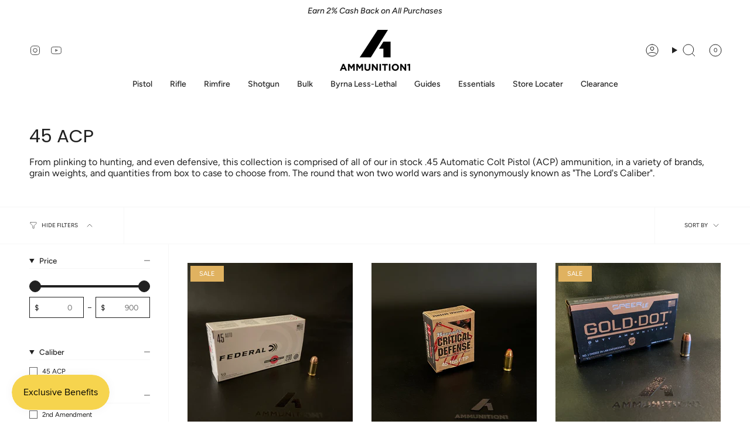

--- FILE ---
content_type: text/html; charset=utf-8
request_url: https://www.ammunition1.com/collections/45-acp-1
body_size: 35931
content:
<!doctype html>
<html class="no-js no-touch supports-no-cookies" lang="en">
<head>
  <meta charset="UTF-8">
  <meta http-equiv="X-UA-Compatible" content="IE=edge">
  <meta name="viewport" content="width=device-width, initial-scale=1.0">
  <meta name="theme-color" content="#ab8c52">
  <link rel="canonical" href="https://www.ammunition1.com/collections/45-acp-1">
  <!-- ======================= Broadcast Theme V5.8.2 ========================= -->

  <link href="//www.ammunition1.com/cdn/shop/t/12/assets/theme.css?v=56447715053674682551734741399" as="style" rel="preload">
  <link href="//www.ammunition1.com/cdn/shop/t/12/assets/vendor.js?v=37228463622838409191734741360" as="script" rel="preload">
  <link href="//www.ammunition1.com/cdn/shop/t/12/assets/theme.js?v=68692674978099020611734741374" as="script" rel="preload">

    <link rel="icon" type="image/png" href="//www.ammunition1.com/cdn/shop/files/A1_Logo_Square_512.png?crop=center&height=32&v=1672421210&width=32">
  

  <!-- Title and description ================================================ -->
  
  <title>
    
    45 ACP
    
    
    
      &ndash; Ammunition1
    
  </title>

  
    <meta name="description" content="From plinking to hunting, and even defensive, this collection is comprised of all of our in stock .45 Automatic Colt Pistol (ACP) ammunition, in a variety of brands, grain weights, and quantities from box to case to choose from. The round that won two world wars and is synonymously known as &quot;The Lord&#39;s Caliber&quot;.">
  

  <meta property="og:site_name" content="Ammunition1">
<meta property="og:url" content="https://www.ammunition1.com/collections/45-acp-1">
<meta property="og:title" content="45 ACP">
<meta property="og:type" content="product.group">
<meta property="og:description" content="From plinking to hunting, and even defensive, this collection is comprised of all of our in stock .45 Automatic Colt Pistol (ACP) ammunition, in a variety of brands, grain weights, and quantities from box to case to choose from. The round that won two world wars and is synonymously known as &quot;The Lord&#39;s Caliber&quot;."><meta name="twitter:card" content="summary_large_image">
<meta name="twitter:title" content="45 ACP">
<meta name="twitter:description" content="From plinking to hunting, and even defensive, this collection is comprised of all of our in stock .45 Automatic Colt Pistol (ACP) ammunition, in a variety of brands, grain weights, and quantities from box to case to choose from. The round that won two world wars and is synonymously known as &quot;The Lord&#39;s Caliber&quot;.">

  <!-- CSS ================================================================== -->
  <style data-shopify>
@font-face {
  font-family: Poppins;
  font-weight: 400;
  font-style: normal;
  font-display: swap;
  src: url("//www.ammunition1.com/cdn/fonts/poppins/poppins_n4.0ba78fa5af9b0e1a374041b3ceaadf0a43b41362.woff2") format("woff2"),
       url("//www.ammunition1.com/cdn/fonts/poppins/poppins_n4.214741a72ff2596839fc9760ee7a770386cf16ca.woff") format("woff");
}

    @font-face {
  font-family: Figtree;
  font-weight: 400;
  font-style: normal;
  font-display: swap;
  src: url("//www.ammunition1.com/cdn/fonts/figtree/figtree_n4.3c0838aba1701047e60be6a99a1b0a40ce9b8419.woff2") format("woff2"),
       url("//www.ammunition1.com/cdn/fonts/figtree/figtree_n4.c0575d1db21fc3821f17fd6617d3dee552312137.woff") format("woff");
}

    @font-face {
  font-family: Figtree;
  font-weight: 400;
  font-style: normal;
  font-display: swap;
  src: url("//www.ammunition1.com/cdn/fonts/figtree/figtree_n4.3c0838aba1701047e60be6a99a1b0a40ce9b8419.woff2") format("woff2"),
       url("//www.ammunition1.com/cdn/fonts/figtree/figtree_n4.c0575d1db21fc3821f17fd6617d3dee552312137.woff") format("woff");
}


    
      @font-face {
  font-family: Poppins;
  font-weight: 500;
  font-style: normal;
  font-display: swap;
  src: url("//www.ammunition1.com/cdn/fonts/poppins/poppins_n5.ad5b4b72b59a00358afc706450c864c3c8323842.woff2") format("woff2"),
       url("//www.ammunition1.com/cdn/fonts/poppins/poppins_n5.33757fdf985af2d24b32fcd84c9a09224d4b2c39.woff") format("woff");
}

    

    
      @font-face {
  font-family: Figtree;
  font-weight: 500;
  font-style: normal;
  font-display: swap;
  src: url("//www.ammunition1.com/cdn/fonts/figtree/figtree_n5.3b6b7df38aa5986536945796e1f947445832047c.woff2") format("woff2"),
       url("//www.ammunition1.com/cdn/fonts/figtree/figtree_n5.f26bf6dcae278b0ed902605f6605fa3338e81dab.woff") format("woff");
}

    

    
    

    
      @font-face {
  font-family: Figtree;
  font-weight: 400;
  font-style: italic;
  font-display: swap;
  src: url("//www.ammunition1.com/cdn/fonts/figtree/figtree_i4.89f7a4275c064845c304a4cf8a4a586060656db2.woff2") format("woff2"),
       url("//www.ammunition1.com/cdn/fonts/figtree/figtree_i4.6f955aaaafc55a22ffc1f32ecf3756859a5ad3e2.woff") format("woff");
}

    

    
      @font-face {
  font-family: Figtree;
  font-weight: 500;
  font-style: italic;
  font-display: swap;
  src: url("//www.ammunition1.com/cdn/fonts/figtree/figtree_i5.969396f679a62854cf82dbf67acc5721e41351f0.woff2") format("woff2"),
       url("//www.ammunition1.com/cdn/fonts/figtree/figtree_i5.93bc1cad6c73ca9815f9777c49176dfc9d2890dd.woff") format("woff");
}

    
  </style>

  
<style data-shopify>

:root {--scrollbar-width: 0px;





--COLOR-VIDEO-BG: #f2f2f2;
--COLOR-BG-BRIGHTER: #f2f2f2;--COLOR-BG: #ffffff;--COLOR-BG-ALPHA-25: rgba(255, 255, 255, 0.25);
--COLOR-BG-TRANSPARENT: rgba(255, 255, 255, 0);
--COLOR-BG-SECONDARY: #F7F9FA;
--COLOR-BG-SECONDARY-LIGHTEN: #ffffff;
--COLOR-BG-RGB: 255, 255, 255;

--COLOR-TEXT-DARK: #000000;
--COLOR-TEXT: #212121;
--COLOR-TEXT-LIGHT: #646464;


/* === Opacity shades of grey ===*/
--COLOR-A5:  rgba(33, 33, 33, 0.05);
--COLOR-A10: rgba(33, 33, 33, 0.1);
--COLOR-A15: rgba(33, 33, 33, 0.15);
--COLOR-A20: rgba(33, 33, 33, 0.2);
--COLOR-A25: rgba(33, 33, 33, 0.25);
--COLOR-A30: rgba(33, 33, 33, 0.3);
--COLOR-A35: rgba(33, 33, 33, 0.35);
--COLOR-A40: rgba(33, 33, 33, 0.4);
--COLOR-A45: rgba(33, 33, 33, 0.45);
--COLOR-A50: rgba(33, 33, 33, 0.5);
--COLOR-A55: rgba(33, 33, 33, 0.55);
--COLOR-A60: rgba(33, 33, 33, 0.6);
--COLOR-A65: rgba(33, 33, 33, 0.65);
--COLOR-A70: rgba(33, 33, 33, 0.7);
--COLOR-A75: rgba(33, 33, 33, 0.75);
--COLOR-A80: rgba(33, 33, 33, 0.8);
--COLOR-A85: rgba(33, 33, 33, 0.85);
--COLOR-A90: rgba(33, 33, 33, 0.9);
--COLOR-A95: rgba(33, 33, 33, 0.95);

--COLOR-BORDER: rgb(240, 240, 240);
--COLOR-BORDER-LIGHT: #f6f6f6;
--COLOR-BORDER-HAIRLINE: #f7f7f7;
--COLOR-BORDER-DARK: #bdbdbd;/* === Bright color ===*/
--COLOR-PRIMARY: #ab8c52;
--COLOR-PRIMARY-HOVER: #806430;
--COLOR-PRIMARY-FADE: rgba(171, 140, 82, 0.05);
--COLOR-PRIMARY-FADE-HOVER: rgba(171, 140, 82, 0.1);
--COLOR-PRIMARY-LIGHT: #e8d4ae;--COLOR-PRIMARY-OPPOSITE: #ffffff;



/* === link Color ===*/
--COLOR-LINK: #212121;
--COLOR-LINK-HOVER: rgba(33, 33, 33, 0.7);
--COLOR-LINK-FADE: rgba(33, 33, 33, 0.05);
--COLOR-LINK-FADE-HOVER: rgba(33, 33, 33, 0.1);--COLOR-LINK-OPPOSITE: #ffffff;


/* === Product grid sale tags ===*/
--COLOR-SALE-BG: #e0b260;
--COLOR-SALE-TEXT: #ffffff;

/* === Product grid badges ===*/
--COLOR-BADGE-BG: #ffffff;
--COLOR-BADGE-TEXT: #212121;

/* === Product sale color ===*/
--COLOR-SALE: #d20000;

/* === Gray background on Product grid items ===*/--filter-bg: 1.0;/* === Helper colors for form error states ===*/
--COLOR-ERROR: #721C24;
--COLOR-ERROR-BG: #F8D7DA;
--COLOR-ERROR-BORDER: #F5C6CB;



  --RADIUS: 0px;
  --RADIUS-SELECT: 0px;

--COLOR-HEADER-BG: #ffffff;--COLOR-HEADER-BG-TRANSPARENT: rgba(255, 255, 255, 0);
--COLOR-HEADER-LINK: #212121;
--COLOR-HEADER-LINK-HOVER: rgba(33, 33, 33, 0.7);

--COLOR-MENU-BG: #ffffff;
--COLOR-MENU-LINK: #212121;
--COLOR-MENU-LINK-HOVER: rgba(33, 33, 33, 0.7);
--COLOR-SUBMENU-BG: #ffffff;
--COLOR-SUBMENU-LINK: #212121;
--COLOR-SUBMENU-LINK-HOVER: rgba(33, 33, 33, 0.7);
--COLOR-SUBMENU-TEXT-LIGHT: #646464;
--COLOR-MENU-TRANSPARENT: #ffffff;
--COLOR-MENU-TRANSPARENT-HOVER: rgba(255, 255, 255, 0.7);--COLOR-FOOTER-BG: #ffffff;
--COLOR-FOOTER-BG-HAIRLINE: #f7f7f7;
--COLOR-FOOTER-TEXT: #212121;
--COLOR-FOOTER-TEXT-A35: rgba(33, 33, 33, 0.35);
--COLOR-FOOTER-TEXT-A75: rgba(33, 33, 33, 0.75);
--COLOR-FOOTER-LINK: #212121;
--COLOR-FOOTER-LINK-HOVER: rgba(33, 33, 33, 0.7);
--COLOR-FOOTER-BORDER: #212121;

--TRANSPARENT: rgba(255, 255, 255, 0);

/* === Default overlay opacity ===*/
--overlay-opacity: 0;
--underlay-opacity: 1;
--underlay-bg: rgba(0,0,0,0.4);

/* === Custom Cursor ===*/
--ICON-ZOOM-IN: url( "//www.ammunition1.com/cdn/shop/t/12/assets/icon-zoom-in.svg?v=182473373117644429561734733118" );
--ICON-ZOOM-OUT: url( "//www.ammunition1.com/cdn/shop/t/12/assets/icon-zoom-out.svg?v=101497157853986683871734733117" );

/* === Custom Icons ===*/


  
  --ICON-ADD-BAG: url( "//www.ammunition1.com/cdn/shop/t/12/assets/icon-add-bag.svg?v=23763382405227654651734733118" );
  --ICON-ADD-CART: url( "//www.ammunition1.com/cdn/shop/t/12/assets/icon-add-cart.svg?v=3962293684743587821734733117" );
  --ICON-ARROW-LEFT: url( "//www.ammunition1.com/cdn/shop/t/12/assets/icon-arrow-left.svg?v=136066145774695772731734733117" );
  --ICON-ARROW-RIGHT: url( "//www.ammunition1.com/cdn/shop/t/12/assets/icon-arrow-right.svg?v=150928298113663093401734733117" );
  --ICON-SELECT: url("//www.ammunition1.com/cdn/shop/t/12/assets/icon-select.svg?v=150573211567947701091734733118");


--PRODUCT-GRID-ASPECT-RATIO: 100%;

/* === Typography ===*/
--FONT-WEIGHT-BODY: 400;
--FONT-WEIGHT-BODY-BOLD: 500;

--FONT-STACK-BODY: Figtree, sans-serif;
--FONT-STYLE-BODY: normal;
--FONT-STYLE-BODY-ITALIC: italic;
--FONT-ADJUST-BODY: 1.0;

--LETTER-SPACING-BODY: 0.0em;

--FONT-WEIGHT-HEADING: 400;
--FONT-WEIGHT-HEADING-BOLD: 500;

--FONT-UPPERCASE-HEADING: none;
--LETTER-SPACING-HEADING: 0.0em;

--FONT-STACK-HEADING: Poppins, sans-serif;
--FONT-STYLE-HEADING: normal;
--FONT-STYLE-HEADING-ITALIC: italic;
--FONT-ADJUST-HEADING: 1.15;

--FONT-WEIGHT-SUBHEADING: 400;
--FONT-WEIGHT-SUBHEADING-BOLD: 500;

--FONT-STACK-SUBHEADING: Figtree, sans-serif;
--FONT-STYLE-SUBHEADING: normal;
--FONT-STYLE-SUBHEADING-ITALIC: italic;
--FONT-ADJUST-SUBHEADING: 1.0;

--FONT-UPPERCASE-SUBHEADING: uppercase;
--LETTER-SPACING-SUBHEADING: 0.1em;

--FONT-STACK-NAV: Figtree, sans-serif;
--FONT-STYLE-NAV: normal;
--FONT-STYLE-NAV-ITALIC: italic;
--FONT-ADJUST-NAV: 1.0;

--FONT-WEIGHT-NAV: 400;
--FONT-WEIGHT-NAV-BOLD: 500;

--LETTER-SPACING-NAV: 0.0em;

--FONT-SIZE-BASE: 1.0rem;
--FONT-SIZE-BASE-PERCENT: 1.0;

/* === Parallax ===*/
--PARALLAX-STRENGTH-MIN: 120.0%;
--PARALLAX-STRENGTH-MAX: 130.0%;--COLUMNS: 4;
--COLUMNS-MEDIUM: 3;
--COLUMNS-SMALL: 2;
--COLUMNS-MOBILE: 1;--LAYOUT-OUTER: 50px;
  --LAYOUT-GUTTER: 32px;
  --LAYOUT-OUTER-MEDIUM: 30px;
  --LAYOUT-GUTTER-MEDIUM: 22px;
  --LAYOUT-OUTER-SMALL: 16px;
  --LAYOUT-GUTTER-SMALL: 16px;--base-animation-delay: 0ms;
--line-height-normal: 1.375; /* Equals to line-height: normal; */--SIDEBAR-WIDTH: 288px;
  --SIDEBAR-WIDTH-MEDIUM: 258px;--DRAWER-WIDTH: 380px;--ICON-STROKE-WIDTH: 1px;/* === Button General ===*/
--BTN-FONT-STACK: Figtree, sans-serif;
--BTN-FONT-WEIGHT: 400;
--BTN-FONT-STYLE: normal;
--BTN-FONT-SIZE: 13px;

--BTN-LETTER-SPACING: 0.1em;
--BTN-UPPERCASE: uppercase;
--BTN-TEXT-ARROW-OFFSET: -1px;

/* === Button Primary ===*/
--BTN-PRIMARY-BORDER-COLOR: #212121;
--BTN-PRIMARY-BG-COLOR: #212121;
--BTN-PRIMARY-TEXT-COLOR: #ffffff;


  --BTN-PRIMARY-BG-COLOR-BRIGHTER: #3b3b3b;


/* === Button Secondary ===*/
--BTN-SECONDARY-BORDER-COLOR: #e0b260;
--BTN-SECONDARY-BG-COLOR: #e0b260;
--BTN-SECONDARY-TEXT-COLOR: #ffffff;


  --BTN-SECONDARY-BG-COLOR-BRIGHTER: #dca84b;


/* === Button White ===*/
--TEXT-BTN-BORDER-WHITE: #fff;
--TEXT-BTN-BG-WHITE: #fff;
--TEXT-BTN-WHITE: #000;
--TEXT-BTN-BG-WHITE-BRIGHTER: #f2f2f2;

/* === Button Black ===*/
--TEXT-BTN-BG-BLACK: #000;
--TEXT-BTN-BORDER-BLACK: #000;
--TEXT-BTN-BLACK: #fff;
--TEXT-BTN-BG-BLACK-BRIGHTER: #1a1a1a;

/* === Default Cart Gradient ===*/

--FREE-SHIPPING-GRADIENT: linear-gradient(to right, var(--COLOR-PRIMARY-LIGHT) 0%, var(--COLOR-PRIMARY) 100%);

/* === Swatch Size ===*/
--swatch-size-filters: calc(1.15rem * var(--FONT-ADJUST-BODY));
--swatch-size-product: calc(2.2rem * var(--FONT-ADJUST-BODY));
}

/* === Backdrop ===*/
::backdrop {
  --underlay-opacity: 1;
  --underlay-bg: rgba(0,0,0,0.4);
}
</style>


  <link href="//www.ammunition1.com/cdn/shop/t/12/assets/theme.css?v=56447715053674682551734741399" rel="stylesheet" type="text/css" media="all" />
<link href="//www.ammunition1.com/cdn/shop/t/12/assets/swatches.css?v=157844926215047500451734733118" as="style" rel="preload">
    <link href="//www.ammunition1.com/cdn/shop/t/12/assets/swatches.css?v=157844926215047500451734733118" rel="stylesheet" type="text/css" media="all" />
<style data-shopify>.swatches {
    --black: #000000;--white: #fafafa;--blank: url(//www.ammunition1.com/cdn/shop/files/blank_small.png?v=2380);
  }</style>
<script>
    if (window.navigator.userAgent.indexOf('MSIE ') > 0 || window.navigator.userAgent.indexOf('Trident/') > 0) {
      document.documentElement.className = document.documentElement.className + ' ie';

      var scripts = document.getElementsByTagName('script')[0];
      var polyfill = document.createElement("script");
      polyfill.defer = true;
      polyfill.src = "//www.ammunition1.com/cdn/shop/t/12/assets/ie11.js?v=144489047535103983231734733118";

      scripts.parentNode.insertBefore(polyfill, scripts);
    } else {
      document.documentElement.className = document.documentElement.className.replace('no-js', 'js');
    }

    document.documentElement.style.setProperty('--scrollbar-width', `${getScrollbarWidth()}px`);

    function getScrollbarWidth() {
      // Creating invisible container
      const outer = document.createElement('div');
      outer.style.visibility = 'hidden';
      outer.style.overflow = 'scroll'; // forcing scrollbar to appear
      outer.style.msOverflowStyle = 'scrollbar'; // needed for WinJS apps
      document.documentElement.appendChild(outer);

      // Creating inner element and placing it in the container
      const inner = document.createElement('div');
      outer.appendChild(inner);

      // Calculating difference between container's full width and the child width
      const scrollbarWidth = outer.offsetWidth - inner.offsetWidth;

      // Removing temporary elements from the DOM
      outer.parentNode.removeChild(outer);

      return scrollbarWidth;
    }

    let root = '/';
    if (root[root.length - 1] !== '/') {
      root = root + '/';
    }

    window.theme = {
      routes: {
        root: root,
        cart_url: '/cart',
        cart_add_url: '/cart/add',
        cart_change_url: '/cart/change',
        product_recommendations_url: '/recommendations/products',
        predictive_search_url: '/search/suggest',
        addresses_url: '/account/addresses'
      },
      assets: {
        photoswipe: '//www.ammunition1.com/cdn/shop/t/12/assets/photoswipe.js?v=162613001030112971491734733118',
        smoothscroll: '//www.ammunition1.com/cdn/shop/t/12/assets/smoothscroll.js?v=37906625415260927261734733117',
      },
      strings: {
        addToCart: "Add to cart",
        cartAcceptanceError: "You must accept our terms and conditions.",
        soldOut: "Sold Out",
        from: "From",
        preOrder: "Pre-order",
        sale: "Sale",
        subscription: "Subscription",
        unavailable: "Unavailable",
        unitPrice: "Unit price",
        unitPriceSeparator: "per",
        shippingCalcSubmitButton: "Calculate shipping",
        shippingCalcSubmitButtonDisabled: "Calculating...",
        selectValue: "Select value",
        selectColor: "Select color",
        oneColor: "color",
        otherColor: "colors",
        upsellAddToCart: "Add",
        free: "Free",
        swatchesColor: "Color, Colour",
        sku: "SKU",
      },
      settings: {
        cartType: "drawer",
        customerLoggedIn: null ? true : false,
        enableQuickAdd: true,
        enableAnimations: true,
        variantOnSale: true,
        collectionSwatchStyle: "text-slider",
        swatchesType: "theme"
      },
      sliderArrows: {
        prev: '<button type="button" class="slider__button slider__button--prev" data-button-arrow data-button-prev>' + "Previous" + '</button>',
        next: '<button type="button" class="slider__button slider__button--next" data-button-arrow data-button-next>' + "Next" + '</button>',
      },
      moneyFormat: false ? "${{amount}}" : "${{amount}}",
      moneyWithoutCurrencyFormat: "${{amount}}",
      moneyWithCurrencyFormat: "${{amount}}",
      subtotal: 0,
      info: {
        name: 'broadcast'
      },
      version: '5.8.2'
    };

    let windowInnerHeight = window.innerHeight;
    document.documentElement.style.setProperty('--full-height', `${windowInnerHeight}px`);
    document.documentElement.style.setProperty('--three-quarters', `${windowInnerHeight * 0.75}px`);
    document.documentElement.style.setProperty('--two-thirds', `${windowInnerHeight * 0.66}px`);
    document.documentElement.style.setProperty('--one-half', `${windowInnerHeight * 0.5}px`);
    document.documentElement.style.setProperty('--one-third', `${windowInnerHeight * 0.33}px`);
    document.documentElement.style.setProperty('--one-fifth', `${windowInnerHeight * 0.2}px`);
  </script>

  

  <!-- Theme Javascript ============================================================== -->
  <script src="//www.ammunition1.com/cdn/shop/t/12/assets/vendor.js?v=37228463622838409191734741360" defer="defer"></script>
  <script src="//www.ammunition1.com/cdn/shop/t/12/assets/theme.js?v=68692674978099020611734741374" defer="defer"></script><!-- Shopify app scripts =========================================================== -->

  <script>window.performance && window.performance.mark && window.performance.mark('shopify.content_for_header.start');</script><meta id="shopify-digital-wallet" name="shopify-digital-wallet" content="/69860131126/digital_wallets/dialog">
<link rel="alternate" type="application/atom+xml" title="Feed" href="/collections/45-acp-1.atom" />
<link rel="alternate" type="application/json+oembed" href="https://www.ammunition1.com/collections/45-acp-1.oembed">
<script async="async" src="/checkouts/internal/preloads.js?locale=en-US"></script>
<script id="shopify-features" type="application/json">{"accessToken":"3fcfbb3fbaaa3297a51e9a9f4e78862e","betas":["rich-media-storefront-analytics"],"domain":"www.ammunition1.com","predictiveSearch":true,"shopId":69860131126,"locale":"en"}</script>
<script>var Shopify = Shopify || {};
Shopify.shop = "ammunition1.myshopify.com";
Shopify.locale = "en";
Shopify.currency = {"active":"USD","rate":"1.0"};
Shopify.country = "US";
Shopify.theme = {"name":"FORCED UPDATE 12_20_24 6.01","id":173250052406,"schema_name":"Broadcast","schema_version":"5.8.2","theme_store_id":868,"role":"main"};
Shopify.theme.handle = "null";
Shopify.theme.style = {"id":null,"handle":null};
Shopify.cdnHost = "www.ammunition1.com/cdn";
Shopify.routes = Shopify.routes || {};
Shopify.routes.root = "/";</script>
<script type="module">!function(o){(o.Shopify=o.Shopify||{}).modules=!0}(window);</script>
<script>!function(o){function n(){var o=[];function n(){o.push(Array.prototype.slice.apply(arguments))}return n.q=o,n}var t=o.Shopify=o.Shopify||{};t.loadFeatures=n(),t.autoloadFeatures=n()}(window);</script>
<script id="shop-js-analytics" type="application/json">{"pageType":"collection"}</script>
<script defer="defer" async type="module" src="//www.ammunition1.com/cdn/shopifycloud/shop-js/modules/v2/client.init-shop-cart-sync_BApSsMSl.en.esm.js"></script>
<script defer="defer" async type="module" src="//www.ammunition1.com/cdn/shopifycloud/shop-js/modules/v2/chunk.common_CBoos6YZ.esm.js"></script>
<script type="module">
  await import("//www.ammunition1.com/cdn/shopifycloud/shop-js/modules/v2/client.init-shop-cart-sync_BApSsMSl.en.esm.js");
await import("//www.ammunition1.com/cdn/shopifycloud/shop-js/modules/v2/chunk.common_CBoos6YZ.esm.js");

  window.Shopify.SignInWithShop?.initShopCartSync?.({"fedCMEnabled":true,"windoidEnabled":true});

</script>
<script>(function() {
  var isLoaded = false;
  function asyncLoad() {
    if (isLoaded) return;
    isLoaded = true;
    var urls = ["https:\/\/av-northern-apps.com\/js\/agecheckerplus_mG35tH2eGxRu7PQW.js?shop=ammunition1.myshopify.com","https:\/\/chimpstatic.com\/mcjs-connected\/js\/users\/e136e44e36e657572b2edc733\/ae09a4f6f0b12396258a5b0c8.js?shop=ammunition1.myshopify.com","https:\/\/ecommplugins-scripts.trustpilot.com\/v2.1\/js\/header.min.js?settings=eyJrZXkiOiJUQTFxaDJGTGVmRUZURmVrIiwicyI6Im5vbmUifQ==\u0026shop=ammunition1.myshopify.com","https:\/\/ecommplugins-trustboxsettings.trustpilot.com\/ammunition1.myshopify.com.js?settings=1729966772986\u0026shop=ammunition1.myshopify.com","https:\/\/js.smile.io\/v1\/smile-shopify.js?shop=ammunition1.myshopify.com"];
    for (var i = 0; i < urls.length; i++) {
      var s = document.createElement('script');
      s.type = 'text/javascript';
      s.async = true;
      s.src = urls[i];
      var x = document.getElementsByTagName('script')[0];
      x.parentNode.insertBefore(s, x);
    }
  };
  if(window.attachEvent) {
    window.attachEvent('onload', asyncLoad);
  } else {
    window.addEventListener('load', asyncLoad, false);
  }
})();</script>
<script id="__st">var __st={"a":69860131126,"offset":-28800,"reqid":"af313d01-11d3-4d49-87d6-c522f43c9ab7-1768900992","pageurl":"www.ammunition1.com\/collections\/45-acp-1","u":"627d595f9fd2","p":"collection","rtyp":"collection","rid":445838754102};</script>
<script>window.ShopifyPaypalV4VisibilityTracking = true;</script>
<script id="captcha-bootstrap">!function(){'use strict';const t='contact',e='account',n='new_comment',o=[[t,t],['blogs',n],['comments',n],[t,'customer']],c=[[e,'customer_login'],[e,'guest_login'],[e,'recover_customer_password'],[e,'create_customer']],r=t=>t.map((([t,e])=>`form[action*='/${t}']:not([data-nocaptcha='true']) input[name='form_type'][value='${e}']`)).join(','),a=t=>()=>t?[...document.querySelectorAll(t)].map((t=>t.form)):[];function s(){const t=[...o],e=r(t);return a(e)}const i='password',u='form_key',d=['recaptcha-v3-token','g-recaptcha-response','h-captcha-response',i],f=()=>{try{return window.sessionStorage}catch{return}},m='__shopify_v',_=t=>t.elements[u];function p(t,e,n=!1){try{const o=window.sessionStorage,c=JSON.parse(o.getItem(e)),{data:r}=function(t){const{data:e,action:n}=t;return t[m]||n?{data:e,action:n}:{data:t,action:n}}(c);for(const[e,n]of Object.entries(r))t.elements[e]&&(t.elements[e].value=n);n&&o.removeItem(e)}catch(o){console.error('form repopulation failed',{error:o})}}const l='form_type',E='cptcha';function T(t){t.dataset[E]=!0}const w=window,h=w.document,L='Shopify',v='ce_forms',y='captcha';let A=!1;((t,e)=>{const n=(g='f06e6c50-85a8-45c8-87d0-21a2b65856fe',I='https://cdn.shopify.com/shopifycloud/storefront-forms-hcaptcha/ce_storefront_forms_captcha_hcaptcha.v1.5.2.iife.js',D={infoText:'Protected by hCaptcha',privacyText:'Privacy',termsText:'Terms'},(t,e,n)=>{const o=w[L][v],c=o.bindForm;if(c)return c(t,g,e,D).then(n);var r;o.q.push([[t,g,e,D],n]),r=I,A||(h.body.append(Object.assign(h.createElement('script'),{id:'captcha-provider',async:!0,src:r})),A=!0)});var g,I,D;w[L]=w[L]||{},w[L][v]=w[L][v]||{},w[L][v].q=[],w[L][y]=w[L][y]||{},w[L][y].protect=function(t,e){n(t,void 0,e),T(t)},Object.freeze(w[L][y]),function(t,e,n,w,h,L){const[v,y,A,g]=function(t,e,n){const i=e?o:[],u=t?c:[],d=[...i,...u],f=r(d),m=r(i),_=r(d.filter((([t,e])=>n.includes(e))));return[a(f),a(m),a(_),s()]}(w,h,L),I=t=>{const e=t.target;return e instanceof HTMLFormElement?e:e&&e.form},D=t=>v().includes(t);t.addEventListener('submit',(t=>{const e=I(t);if(!e)return;const n=D(e)&&!e.dataset.hcaptchaBound&&!e.dataset.recaptchaBound,o=_(e),c=g().includes(e)&&(!o||!o.value);(n||c)&&t.preventDefault(),c&&!n&&(function(t){try{if(!f())return;!function(t){const e=f();if(!e)return;const n=_(t);if(!n)return;const o=n.value;o&&e.removeItem(o)}(t);const e=Array.from(Array(32),(()=>Math.random().toString(36)[2])).join('');!function(t,e){_(t)||t.append(Object.assign(document.createElement('input'),{type:'hidden',name:u})),t.elements[u].value=e}(t,e),function(t,e){const n=f();if(!n)return;const o=[...t.querySelectorAll(`input[type='${i}']`)].map((({name:t})=>t)),c=[...d,...o],r={};for(const[a,s]of new FormData(t).entries())c.includes(a)||(r[a]=s);n.setItem(e,JSON.stringify({[m]:1,action:t.action,data:r}))}(t,e)}catch(e){console.error('failed to persist form',e)}}(e),e.submit())}));const S=(t,e)=>{t&&!t.dataset[E]&&(n(t,e.some((e=>e===t))),T(t))};for(const o of['focusin','change'])t.addEventListener(o,(t=>{const e=I(t);D(e)&&S(e,y())}));const B=e.get('form_key'),M=e.get(l),P=B&&M;t.addEventListener('DOMContentLoaded',(()=>{const t=y();if(P)for(const e of t)e.elements[l].value===M&&p(e,B);[...new Set([...A(),...v().filter((t=>'true'===t.dataset.shopifyCaptcha))])].forEach((e=>S(e,t)))}))}(h,new URLSearchParams(w.location.search),n,t,e,['guest_login'])})(!0,!0)}();</script>
<script integrity="sha256-4kQ18oKyAcykRKYeNunJcIwy7WH5gtpwJnB7kiuLZ1E=" data-source-attribution="shopify.loadfeatures" defer="defer" src="//www.ammunition1.com/cdn/shopifycloud/storefront/assets/storefront/load_feature-a0a9edcb.js" crossorigin="anonymous"></script>
<script data-source-attribution="shopify.dynamic_checkout.dynamic.init">var Shopify=Shopify||{};Shopify.PaymentButton=Shopify.PaymentButton||{isStorefrontPortableWallets:!0,init:function(){window.Shopify.PaymentButton.init=function(){};var t=document.createElement("script");t.src="https://www.ammunition1.com/cdn/shopifycloud/portable-wallets/latest/portable-wallets.en.js",t.type="module",document.head.appendChild(t)}};
</script>
<script data-source-attribution="shopify.dynamic_checkout.buyer_consent">
  function portableWalletsHideBuyerConsent(e){var t=document.getElementById("shopify-buyer-consent"),n=document.getElementById("shopify-subscription-policy-button");t&&n&&(t.classList.add("hidden"),t.setAttribute("aria-hidden","true"),n.removeEventListener("click",e))}function portableWalletsShowBuyerConsent(e){var t=document.getElementById("shopify-buyer-consent"),n=document.getElementById("shopify-subscription-policy-button");t&&n&&(t.classList.remove("hidden"),t.removeAttribute("aria-hidden"),n.addEventListener("click",e))}window.Shopify?.PaymentButton&&(window.Shopify.PaymentButton.hideBuyerConsent=portableWalletsHideBuyerConsent,window.Shopify.PaymentButton.showBuyerConsent=portableWalletsShowBuyerConsent);
</script>
<script data-source-attribution="shopify.dynamic_checkout.cart.bootstrap">document.addEventListener("DOMContentLoaded",(function(){function t(){return document.querySelector("shopify-accelerated-checkout-cart, shopify-accelerated-checkout")}if(t())Shopify.PaymentButton.init();else{new MutationObserver((function(e,n){t()&&(Shopify.PaymentButton.init(),n.disconnect())})).observe(document.body,{childList:!0,subtree:!0})}}));
</script>

<script>window.performance && window.performance.mark && window.performance.mark('shopify.content_for_header.end');</script>

<!-- BEGIN app block: shopify://apps/multi-location-inv/blocks/app-embed/982328e1-99f7-4a7e-8266-6aed71bf0021 -->


  
    <script src="https://cdn.shopify.com/extensions/019bc8d2-cea0-7a5e-8ad1-2f50d795a504/inventory-info-theme-exrtensions-180/assets/common.bundle.js"></script>
  

<style>
  .iia-icon svg{height:18px;width:18px}.iia-disabled-button{pointer-events:none}.iia-hidden {display: none;}
</style>
<script>
      window.inventoryInfo = window.inventoryInfo || {};
      window.inventoryInfo.shop = window.inventoryInfo.shop || {};
      window.inventoryInfo.shop.shopifyDomain = 'ammunition1.myshopify.com';
      window.inventoryInfo.shop.locale = 'en';
      window.inventoryInfo.pageType = 'collection';
      
        window.inventoryInfo.settings = {"qtyBold":true,"hiddenLocation":{"82925355318":true,"75330224438":true},"incomingStock":false,"locationBold":false,"expandable":true,"onlineLocation":false,"uiEnabled":false,"fulfillmentPriorities":[{"locationId":75360207158},{"locationId":92552102198},{"locationId":100956799286}],"initExpand":true,"threshold":false,"clickablePhone":true,"hideLocationDetails":true,"offlineLocations":{"82925355318":true,"75330224438":true},"stockMessageRules":[{"msg":"{{location-name}} - {{threshold-message}}","qty":0,"threshold":"Sold out","operator":"<="},{"msg":"{{location-name}} - {{threshold-message}}","qty":4,"threshold":"Low stock","operator":"<="},{"msg":"{{location-name}} - {{threshold-message}}","qty":5,"threshold":"High stock","operator":">="}],"calcNetInventory":true,"header":"In-Store Pickup Availability","qtyColor":"#dbad60","fulfillmentRule":3,"functions":{"validationWizard":"completed"},"metafield":{"enabled":true,"inProgress":false,"schema":"V2"}};
        
      
      
</script>


  
 

 


 
    
      <script src="https://cdn.shopify.com/extensions/019bc8d2-cea0-7a5e-8ad1-2f50d795a504/inventory-info-theme-exrtensions-180/assets/main.bundle.js"></script>
    

<!-- END app block --><script src="https://cdn.shopify.com/extensions/019bd851-85ed-795f-8647-0f9a2d79de29/smile-io-269/assets/smile-loader.js" type="text/javascript" defer="defer"></script>
<link href="https://monorail-edge.shopifysvc.com" rel="dns-prefetch">
<script>(function(){if ("sendBeacon" in navigator && "performance" in window) {try {var session_token_from_headers = performance.getEntriesByType('navigation')[0].serverTiming.find(x => x.name == '_s').description;} catch {var session_token_from_headers = undefined;}var session_cookie_matches = document.cookie.match(/_shopify_s=([^;]*)/);var session_token_from_cookie = session_cookie_matches && session_cookie_matches.length === 2 ? session_cookie_matches[1] : "";var session_token = session_token_from_headers || session_token_from_cookie || "";function handle_abandonment_event(e) {var entries = performance.getEntries().filter(function(entry) {return /monorail-edge.shopifysvc.com/.test(entry.name);});if (!window.abandonment_tracked && entries.length === 0) {window.abandonment_tracked = true;var currentMs = Date.now();var navigation_start = performance.timing.navigationStart;var payload = {shop_id: 69860131126,url: window.location.href,navigation_start,duration: currentMs - navigation_start,session_token,page_type: "collection"};window.navigator.sendBeacon("https://monorail-edge.shopifysvc.com/v1/produce", JSON.stringify({schema_id: "online_store_buyer_site_abandonment/1.1",payload: payload,metadata: {event_created_at_ms: currentMs,event_sent_at_ms: currentMs}}));}}window.addEventListener('pagehide', handle_abandonment_event);}}());</script>
<script id="web-pixels-manager-setup">(function e(e,d,r,n,o){if(void 0===o&&(o={}),!Boolean(null===(a=null===(i=window.Shopify)||void 0===i?void 0:i.analytics)||void 0===a?void 0:a.replayQueue)){var i,a;window.Shopify=window.Shopify||{};var t=window.Shopify;t.analytics=t.analytics||{};var s=t.analytics;s.replayQueue=[],s.publish=function(e,d,r){return s.replayQueue.push([e,d,r]),!0};try{self.performance.mark("wpm:start")}catch(e){}var l=function(){var e={modern:/Edge?\/(1{2}[4-9]|1[2-9]\d|[2-9]\d{2}|\d{4,})\.\d+(\.\d+|)|Firefox\/(1{2}[4-9]|1[2-9]\d|[2-9]\d{2}|\d{4,})\.\d+(\.\d+|)|Chrom(ium|e)\/(9{2}|\d{3,})\.\d+(\.\d+|)|(Maci|X1{2}).+ Version\/(15\.\d+|(1[6-9]|[2-9]\d|\d{3,})\.\d+)([,.]\d+|)( \(\w+\)|)( Mobile\/\w+|) Safari\/|Chrome.+OPR\/(9{2}|\d{3,})\.\d+\.\d+|(CPU[ +]OS|iPhone[ +]OS|CPU[ +]iPhone|CPU IPhone OS|CPU iPad OS)[ +]+(15[._]\d+|(1[6-9]|[2-9]\d|\d{3,})[._]\d+)([._]\d+|)|Android:?[ /-](13[3-9]|1[4-9]\d|[2-9]\d{2}|\d{4,})(\.\d+|)(\.\d+|)|Android.+Firefox\/(13[5-9]|1[4-9]\d|[2-9]\d{2}|\d{4,})\.\d+(\.\d+|)|Android.+Chrom(ium|e)\/(13[3-9]|1[4-9]\d|[2-9]\d{2}|\d{4,})\.\d+(\.\d+|)|SamsungBrowser\/([2-9]\d|\d{3,})\.\d+/,legacy:/Edge?\/(1[6-9]|[2-9]\d|\d{3,})\.\d+(\.\d+|)|Firefox\/(5[4-9]|[6-9]\d|\d{3,})\.\d+(\.\d+|)|Chrom(ium|e)\/(5[1-9]|[6-9]\d|\d{3,})\.\d+(\.\d+|)([\d.]+$|.*Safari\/(?![\d.]+ Edge\/[\d.]+$))|(Maci|X1{2}).+ Version\/(10\.\d+|(1[1-9]|[2-9]\d|\d{3,})\.\d+)([,.]\d+|)( \(\w+\)|)( Mobile\/\w+|) Safari\/|Chrome.+OPR\/(3[89]|[4-9]\d|\d{3,})\.\d+\.\d+|(CPU[ +]OS|iPhone[ +]OS|CPU[ +]iPhone|CPU IPhone OS|CPU iPad OS)[ +]+(10[._]\d+|(1[1-9]|[2-9]\d|\d{3,})[._]\d+)([._]\d+|)|Android:?[ /-](13[3-9]|1[4-9]\d|[2-9]\d{2}|\d{4,})(\.\d+|)(\.\d+|)|Mobile Safari.+OPR\/([89]\d|\d{3,})\.\d+\.\d+|Android.+Firefox\/(13[5-9]|1[4-9]\d|[2-9]\d{2}|\d{4,})\.\d+(\.\d+|)|Android.+Chrom(ium|e)\/(13[3-9]|1[4-9]\d|[2-9]\d{2}|\d{4,})\.\d+(\.\d+|)|Android.+(UC? ?Browser|UCWEB|U3)[ /]?(15\.([5-9]|\d{2,})|(1[6-9]|[2-9]\d|\d{3,})\.\d+)\.\d+|SamsungBrowser\/(5\.\d+|([6-9]|\d{2,})\.\d+)|Android.+MQ{2}Browser\/(14(\.(9|\d{2,})|)|(1[5-9]|[2-9]\d|\d{3,})(\.\d+|))(\.\d+|)|K[Aa][Ii]OS\/(3\.\d+|([4-9]|\d{2,})\.\d+)(\.\d+|)/},d=e.modern,r=e.legacy,n=navigator.userAgent;return n.match(d)?"modern":n.match(r)?"legacy":"unknown"}(),u="modern"===l?"modern":"legacy",c=(null!=n?n:{modern:"",legacy:""})[u],f=function(e){return[e.baseUrl,"/wpm","/b",e.hashVersion,"modern"===e.buildTarget?"m":"l",".js"].join("")}({baseUrl:d,hashVersion:r,buildTarget:u}),m=function(e){var d=e.version,r=e.bundleTarget,n=e.surface,o=e.pageUrl,i=e.monorailEndpoint;return{emit:function(e){var a=e.status,t=e.errorMsg,s=(new Date).getTime(),l=JSON.stringify({metadata:{event_sent_at_ms:s},events:[{schema_id:"web_pixels_manager_load/3.1",payload:{version:d,bundle_target:r,page_url:o,status:a,surface:n,error_msg:t},metadata:{event_created_at_ms:s}}]});if(!i)return console&&console.warn&&console.warn("[Web Pixels Manager] No Monorail endpoint provided, skipping logging."),!1;try{return self.navigator.sendBeacon.bind(self.navigator)(i,l)}catch(e){}var u=new XMLHttpRequest;try{return u.open("POST",i,!0),u.setRequestHeader("Content-Type","text/plain"),u.send(l),!0}catch(e){return console&&console.warn&&console.warn("[Web Pixels Manager] Got an unhandled error while logging to Monorail."),!1}}}}({version:r,bundleTarget:l,surface:e.surface,pageUrl:self.location.href,monorailEndpoint:e.monorailEndpoint});try{o.browserTarget=l,function(e){var d=e.src,r=e.async,n=void 0===r||r,o=e.onload,i=e.onerror,a=e.sri,t=e.scriptDataAttributes,s=void 0===t?{}:t,l=document.createElement("script"),u=document.querySelector("head"),c=document.querySelector("body");if(l.async=n,l.src=d,a&&(l.integrity=a,l.crossOrigin="anonymous"),s)for(var f in s)if(Object.prototype.hasOwnProperty.call(s,f))try{l.dataset[f]=s[f]}catch(e){}if(o&&l.addEventListener("load",o),i&&l.addEventListener("error",i),u)u.appendChild(l);else{if(!c)throw new Error("Did not find a head or body element to append the script");c.appendChild(l)}}({src:f,async:!0,onload:function(){if(!function(){var e,d;return Boolean(null===(d=null===(e=window.Shopify)||void 0===e?void 0:e.analytics)||void 0===d?void 0:d.initialized)}()){var d=window.webPixelsManager.init(e)||void 0;if(d){var r=window.Shopify.analytics;r.replayQueue.forEach((function(e){var r=e[0],n=e[1],o=e[2];d.publishCustomEvent(r,n,o)})),r.replayQueue=[],r.publish=d.publishCustomEvent,r.visitor=d.visitor,r.initialized=!0}}},onerror:function(){return m.emit({status:"failed",errorMsg:"".concat(f," has failed to load")})},sri:function(e){var d=/^sha384-[A-Za-z0-9+/=]+$/;return"string"==typeof e&&d.test(e)}(c)?c:"",scriptDataAttributes:o}),m.emit({status:"loading"})}catch(e){m.emit({status:"failed",errorMsg:(null==e?void 0:e.message)||"Unknown error"})}}})({shopId: 69860131126,storefrontBaseUrl: "https://www.ammunition1.com",extensionsBaseUrl: "https://extensions.shopifycdn.com/cdn/shopifycloud/web-pixels-manager",monorailEndpoint: "https://monorail-edge.shopifysvc.com/unstable/produce_batch",surface: "storefront-renderer",enabledBetaFlags: ["2dca8a86"],webPixelsConfigList: [{"id":"shopify-app-pixel","configuration":"{}","eventPayloadVersion":"v1","runtimeContext":"STRICT","scriptVersion":"0450","apiClientId":"shopify-pixel","type":"APP","privacyPurposes":["ANALYTICS","MARKETING"]},{"id":"shopify-custom-pixel","eventPayloadVersion":"v1","runtimeContext":"LAX","scriptVersion":"0450","apiClientId":"shopify-pixel","type":"CUSTOM","privacyPurposes":["ANALYTICS","MARKETING"]}],isMerchantRequest: false,initData: {"shop":{"name":"Ammunition1","paymentSettings":{"currencyCode":"USD"},"myshopifyDomain":"ammunition1.myshopify.com","countryCode":"US","storefrontUrl":"https:\/\/www.ammunition1.com"},"customer":null,"cart":null,"checkout":null,"productVariants":[],"purchasingCompany":null},},"https://www.ammunition1.com/cdn","fcfee988w5aeb613cpc8e4bc33m6693e112",{"modern":"","legacy":""},{"shopId":"69860131126","storefrontBaseUrl":"https:\/\/www.ammunition1.com","extensionBaseUrl":"https:\/\/extensions.shopifycdn.com\/cdn\/shopifycloud\/web-pixels-manager","surface":"storefront-renderer","enabledBetaFlags":"[\"2dca8a86\"]","isMerchantRequest":"false","hashVersion":"fcfee988w5aeb613cpc8e4bc33m6693e112","publish":"custom","events":"[[\"page_viewed\",{}],[\"collection_viewed\",{\"collection\":{\"id\":\"445838754102\",\"title\":\"45 ACP\",\"productVariants\":[{\"price\":{\"amount\":24.99,\"currencyCode\":\"USD\"},\"product\":{\"title\":\"Federal Range \u0026 Target - 45 ACP - 230 Gr FMJ - 50 Rnd\/Bx\",\"vendor\":\"Federal\",\"id\":\"8389991530806\",\"untranslatedTitle\":\"Federal Range \u0026 Target - 45 ACP - 230 Gr FMJ - 50 Rnd\/Bx\",\"url\":\"\/products\/federal-45-acp-230-gr-fmj-50-rnd-bx\",\"type\":\"Centerfire Handgun Ammunition\"},\"id\":\"45584412344630\",\"image\":{\"src\":\"\/\/www.ammunition1.com\/cdn\/shop\/files\/Federal-.45ACP-230GrFMJ-50Rnd_Bx.jpg?v=1692902850\"},\"sku\":\"104338\",\"title\":\"Box of 50\",\"untranslatedTitle\":\"Box of 50\"},{\"price\":{\"amount\":34.99,\"currencyCode\":\"USD\"},\"product\":{\"title\":\"Hornady Critical Defense - 45 ACP - 185 Gr FTX - 20 Rnd\/Bx\",\"vendor\":\"Hornady\",\"id\":\"8155297251638\",\"untranslatedTitle\":\"Hornady Critical Defense - 45 ACP - 185 Gr FTX - 20 Rnd\/Bx\",\"url\":\"\/products\/hornady-90900-critical-defense-pistol-ammo-45-acp-ftx-185-gr-1000-fps-20-rnd-boxed\",\"type\":\"Centerfire Handgun Ammunition\"},\"id\":\"44600799101238\",\"image\":{\"src\":\"\/\/www.ammunition1.com\/cdn\/shop\/files\/HornadyCriticalDefense-45ACP-185GrFTX-20Rnd_Bx.jpg?v=1692910205\"},\"sku\":\"90900\",\"title\":\"Default Title\",\"untranslatedTitle\":\"Default Title\"},{\"price\":{\"amount\":49.99,\"currencyCode\":\"USD\"},\"product\":{\"title\":\"SPEER Gold Dot - 45 ACP - 230 Gr GDHP - 50 Rnd\/Bx\",\"vendor\":\"Speer\",\"id\":\"9331792806198\",\"untranslatedTitle\":\"SPEER Gold Dot - 45 ACP - 230 Gr GDHP - 50 Rnd\/Bx\",\"url\":\"\/products\/speer-gold-dot-45-acp-230-gr-gdhp-50-rnd-bx\",\"type\":\"Centerfire Handgun Ammunition\"},\"id\":\"48776103002422\",\"image\":{\"src\":\"\/\/www.ammunition1.com\/cdn\/shop\/files\/IMG_2530.heic?v=1714001359\"},\"sku\":\"53966-50\",\"title\":\"Box of 50\",\"untranslatedTitle\":\"Box of 50\"},{\"price\":{\"amount\":49.99,\"currencyCode\":\"USD\"},\"product\":{\"title\":\"Atomic Ammunition - 45 ACP +P - 185 Gr BJHP - 50 Rnd\/Bx\",\"vendor\":\"Atomic Ammunition\",\"id\":\"8161354252598\",\"untranslatedTitle\":\"Atomic Ammunition - 45 ACP +P - 185 Gr BJHP - 50 Rnd\/Bx\",\"url\":\"\/products\/atomic-ammunition-45-acp-p-185-grain-bonded-jacketed-hollow-point-box-of-50\",\"type\":\"Centerfire Handgun Ammunition\"},\"id\":\"46216316125494\",\"image\":{\"src\":\"\/\/www.ammunition1.com\/cdn\/shop\/files\/AtomicAmmunition-45ACP_P-185GrBJHP-50Rnd_Bx.jpg?v=1692141805\"},\"sku\":\"00412\",\"title\":\"Box of 50\",\"untranslatedTitle\":\"Box of 50\"},{\"price\":{\"amount\":21.99,\"currencyCode\":\"USD\"},\"product\":{\"title\":\"CCI Pest Control - 45 ACP - 120 Gr Shotshells - 10 Rnd\/Bx\",\"vendor\":\"CCI\",\"id\":\"8461556580662\",\"untranslatedTitle\":\"CCI Pest Control - 45 ACP - 120 Gr Shotshells - 10 Rnd\/Bx\",\"url\":\"\/products\/cci-pest-control-shotshell-45-acp-120-gr-shotshell-10-rnd-bx\",\"type\":\"Centerfire Handgun Ammunition\"},\"id\":\"45646493974838\",\"image\":{\"src\":\"\/\/www.ammunition1.com\/cdn\/shop\/files\/CCI45ACPShotshell.jpg?v=1695252022\"},\"sku\":\"79869\",\"title\":\"Default Title\",\"untranslatedTitle\":\"Default Title\"},{\"price\":{\"amount\":34.99,\"currencyCode\":\"USD\"},\"product\":{\"title\":\"Fort Scott - 45 ACP - 180 Gr TUI - 20 Rnd\/Bx\",\"vendor\":\"Fort Scott Munitions\",\"id\":\"8158283890998\",\"untranslatedTitle\":\"Fort Scott - 45 ACP - 180 Gr TUI - 20 Rnd\/Bx\",\"url\":\"\/products\/fort-scott-45-acp-tui%C2%AE-180gr-handgun-ammo-20-per-box\",\"type\":\"Centerfire Handgun Ammunition\"},\"id\":\"44617190048054\",\"image\":{\"src\":\"\/\/www.ammunition1.com\/cdn\/shop\/files\/FortScott-45ACP-180GrTUI-20Rnd_Bx.jpg?v=1692907918\"},\"sku\":\"450-180-SCV\",\"title\":\"Default Title\",\"untranslatedTitle\":\"Default Title\"},{\"price\":{\"amount\":34.99,\"currencyCode\":\"USD\"},\"product\":{\"title\":\"Lehigh Defense Xtreme Defense - 45 ACP - 135 Gr XD FMT - 20 Rnd\/Bx\",\"vendor\":\"Lehigh Defense\",\"id\":\"10294406250806\",\"untranslatedTitle\":\"Lehigh Defense Xtreme Defense - 45 ACP - 135 Gr XD FMT - 20 Rnd\/Bx\",\"url\":\"\/products\/lehigh-defense-xtreme-defense-45-acp-135-gr-xd-fmt-20-rnd-bx\",\"type\":\"Centerfire Handgun Ammunition\"},\"id\":\"52492566626614\",\"image\":{\"src\":\"\/\/www.ammunition1.com\/cdn\/shop\/files\/Lehigh_Defense_Xtreme_Defense_-_45_ACP_-_135_Gr_XD_FMT_-_20_Rnd_Bx.jpg?v=1754517356\"},\"sku\":\"149090\",\"title\":\"Default Title\",\"untranslatedTitle\":\"Default Title\"},{\"price\":{\"amount\":24.99,\"currencyCode\":\"USD\"},\"product\":{\"title\":\"Sig Sauer Elite Performance - 45 ACP - 230 Gr V-Crown JHP - 20 Rnd\/Bx\",\"vendor\":\"Sig Sauer\",\"id\":\"10538810999094\",\"untranslatedTitle\":\"Sig Sauer Elite Performance - 45 ACP - 230 Gr V-Crown JHP - 20 Rnd\/Bx\",\"url\":\"\/products\/sig-sauer-elite-performance-45-acp-230-gr-v-crown-jhp-20-rnd-bx\",\"type\":\"Centerfire Handgun Ammunition\"},\"id\":\"53518261125430\",\"image\":{\"src\":\"\/\/www.ammunition1.com\/cdn\/shop\/files\/Sig_Sauer_Elite_Performance_-_45_ACP_-_230_Gr_V-Crown_JHP_-_20_Rnd_Bx.jpg?v=1767217969\"},\"sku\":\"96693\",\"title\":\"Default Title\",\"untranslatedTitle\":\"Default Title\"},{\"price\":{\"amount\":29.99,\"currencyCode\":\"USD\"},\"product\":{\"title\":\"Advanced Ballistics Concepts - 45 ACP - Multiple Impact Bullet - 10 Rnd\/Bx\",\"vendor\":\"Advanced Ballistics Concepts\",\"id\":\"10540528075062\",\"untranslatedTitle\":\"Advanced Ballistics Concepts - 45 ACP - Multiple Impact Bullet - 10 Rnd\/Bx\",\"url\":\"\/products\/advanced-ballistics-concepts-45-acp-multiple-impact-bullet-10-rnd-bx\",\"type\":\"Centerfire Handgun Ammunition\"},\"id\":\"53522144395574\",\"image\":{\"src\":\"\/\/www.ammunition1.com\/cdn\/shop\/files\/Advanced_Ballistics_Concepts_-_45_ACP_-_Multiple_Impact_Bullet_-_10_Rnd_Bx.jpg?v=1767214312\"},\"sku\":\"ABC-45-Multi\",\"title\":\"Default Title\",\"untranslatedTitle\":\"Default Title\"},{\"price\":{\"amount\":24.99,\"currencyCode\":\"USD\"},\"product\":{\"title\":\"2nd Amendment Ammunition - 45 ACP - 230 Gr JHP - 20 Rnd\/Bx\",\"vendor\":\"2nd Amendment\",\"id\":\"10540403753270\",\"untranslatedTitle\":\"2nd Amendment Ammunition - 45 ACP - 230 Gr JHP - 20 Rnd\/Bx\",\"url\":\"\/products\/2nd-amendment-ammunition-45-acp-230-gr-jhp-20-rnd-bx\",\"type\":\"Centerfire Handgun Ammunition\"},\"id\":\"53521873961270\",\"image\":{\"src\":\"\/\/www.ammunition1.com\/cdn\/shop\/files\/2nd_Amendment_Ammunition_-_45_ACP_-_230_Gr_JHP_-_20_Rnd_Bx.jpg?v=1767217639\"},\"sku\":\"2ndAmend-45ACP-JHP\",\"title\":\"Default Title\",\"untranslatedTitle\":\"Default Title\"},{\"price\":{\"amount\":31.99,\"currencyCode\":\"USD\"},\"product\":{\"title\":\"Federal Premium Personal Defense - 45 ACP 230gr Hydra-Shok JHP - 20 Rnd\/Bx\",\"vendor\":\"Federal\",\"id\":\"10398027317558\",\"untranslatedTitle\":\"Federal Premium Personal Defense - 45 ACP 230gr Hydra-Shok JHP - 20 Rnd\/Bx\",\"url\":\"\/products\/federal-premium-personal-defense-45-acp-230gr-hydra-shok-jhp-20-rnd-bx\",\"type\":\"Centerfire Handgun Ammunition\"},\"id\":\"53223649313078\",\"image\":{\"src\":\"\/\/www.ammunition1.com\/cdn\/shop\/files\/65887.jpg?v=1761942203\"},\"sku\":\"65887\",\"title\":\"Default Title\",\"untranslatedTitle\":\"Default Title\"}]}}]]"});</script><script>
  window.ShopifyAnalytics = window.ShopifyAnalytics || {};
  window.ShopifyAnalytics.meta = window.ShopifyAnalytics.meta || {};
  window.ShopifyAnalytics.meta.currency = 'USD';
  var meta = {"products":[{"id":8389991530806,"gid":"gid:\/\/shopify\/Product\/8389991530806","vendor":"Federal","type":"Centerfire Handgun Ammunition","handle":"federal-45-acp-230-gr-fmj-50-rnd-bx","variants":[{"id":45584412344630,"price":2499,"name":"Federal Range \u0026 Target - 45 ACP - 230 Gr FMJ - 50 Rnd\/Bx - Box of 50","public_title":"Box of 50","sku":"104338"},{"id":45584412377398,"price":44999,"name":"Federal Range \u0026 Target - 45 ACP - 230 Gr FMJ - 50 Rnd\/Bx - Case of 1000","public_title":"Case of 1000","sku":"104338-1000"}],"remote":false},{"id":8155297251638,"gid":"gid:\/\/shopify\/Product\/8155297251638","vendor":"Hornady","type":"Centerfire Handgun Ammunition","handle":"hornady-90900-critical-defense-pistol-ammo-45-acp-ftx-185-gr-1000-fps-20-rnd-boxed","variants":[{"id":44600799101238,"price":3499,"name":"Hornady Critical Defense - 45 ACP - 185 Gr FTX - 20 Rnd\/Bx","public_title":null,"sku":"90900"}],"remote":false},{"id":9331792806198,"gid":"gid:\/\/shopify\/Product\/9331792806198","vendor":"Speer","type":"Centerfire Handgun Ammunition","handle":"speer-gold-dot-45-acp-230-gr-gdhp-50-rnd-bx","variants":[{"id":48776103002422,"price":4999,"name":"SPEER Gold Dot - 45 ACP - 230 Gr GDHP - 50 Rnd\/Bx - Box of 50","public_title":"Box of 50","sku":"53966-50"},{"id":48776103035190,"price":89999,"name":"SPEER Gold Dot - 45 ACP - 230 Gr GDHP - 50 Rnd\/Bx - Case of 1000","public_title":"Case of 1000","sku":"53966-1000"}],"remote":false},{"id":8161354252598,"gid":"gid:\/\/shopify\/Product\/8161354252598","vendor":"Atomic Ammunition","type":"Centerfire Handgun Ammunition","handle":"atomic-ammunition-45-acp-p-185-grain-bonded-jacketed-hollow-point-box-of-50","variants":[{"id":46216316125494,"price":4999,"name":"Atomic Ammunition - 45 ACP +P - 185 Gr BJHP - 50 Rnd\/Bx - Box of 50","public_title":"Box of 50","sku":"00412"},{"id":46216316158262,"price":44999,"name":"Atomic Ammunition - 45 ACP +P - 185 Gr BJHP - 50 Rnd\/Bx - Case of 500","public_title":"Case of 500","sku":"00412-500"}],"remote":false},{"id":8461556580662,"gid":"gid:\/\/shopify\/Product\/8461556580662","vendor":"CCI","type":"Centerfire Handgun Ammunition","handle":"cci-pest-control-shotshell-45-acp-120-gr-shotshell-10-rnd-bx","variants":[{"id":45646493974838,"price":2199,"name":"CCI Pest Control - 45 ACP - 120 Gr Shotshells - 10 Rnd\/Bx","public_title":null,"sku":"79869"}],"remote":false},{"id":8158283890998,"gid":"gid:\/\/shopify\/Product\/8158283890998","vendor":"Fort Scott Munitions","type":"Centerfire Handgun Ammunition","handle":"fort-scott-45-acp-tui®-180gr-handgun-ammo-20-per-box","variants":[{"id":44617190048054,"price":3499,"name":"Fort Scott - 45 ACP - 180 Gr TUI - 20 Rnd\/Bx","public_title":null,"sku":"450-180-SCV"}],"remote":false},{"id":10294406250806,"gid":"gid:\/\/shopify\/Product\/10294406250806","vendor":"Lehigh Defense","type":"Centerfire Handgun Ammunition","handle":"lehigh-defense-xtreme-defense-45-acp-135-gr-xd-fmt-20-rnd-bx","variants":[{"id":52492566626614,"price":3499,"name":"Lehigh Defense Xtreme Defense - 45 ACP - 135 Gr XD FMT - 20 Rnd\/Bx","public_title":null,"sku":"149090"}],"remote":false},{"id":10538810999094,"gid":"gid:\/\/shopify\/Product\/10538810999094","vendor":"Sig Sauer","type":"Centerfire Handgun Ammunition","handle":"sig-sauer-elite-performance-45-acp-230-gr-v-crown-jhp-20-rnd-bx","variants":[{"id":53518261125430,"price":2499,"name":"Sig Sauer Elite Performance - 45 ACP - 230 Gr V-Crown JHP - 20 Rnd\/Bx","public_title":null,"sku":"96693"}],"remote":false},{"id":10540528075062,"gid":"gid:\/\/shopify\/Product\/10540528075062","vendor":"Advanced Ballistics Concepts","type":"Centerfire Handgun Ammunition","handle":"advanced-ballistics-concepts-45-acp-multiple-impact-bullet-10-rnd-bx","variants":[{"id":53522144395574,"price":2999,"name":"Advanced Ballistics Concepts - 45 ACP - Multiple Impact Bullet - 10 Rnd\/Bx","public_title":null,"sku":"ABC-45-Multi"}],"remote":false},{"id":10540403753270,"gid":"gid:\/\/shopify\/Product\/10540403753270","vendor":"2nd Amendment","type":"Centerfire Handgun Ammunition","handle":"2nd-amendment-ammunition-45-acp-230-gr-jhp-20-rnd-bx","variants":[{"id":53521873961270,"price":2499,"name":"2nd Amendment Ammunition - 45 ACP - 230 Gr JHP - 20 Rnd\/Bx","public_title":null,"sku":"2ndAmend-45ACP-JHP"}],"remote":false},{"id":10398027317558,"gid":"gid:\/\/shopify\/Product\/10398027317558","vendor":"Federal","type":"Centerfire Handgun Ammunition","handle":"federal-premium-personal-defense-45-acp-230gr-hydra-shok-jhp-20-rnd-bx","variants":[{"id":53223649313078,"price":3199,"name":"Federal Premium Personal Defense - 45 ACP 230gr Hydra-Shok JHP - 20 Rnd\/Bx","public_title":null,"sku":"65887"}],"remote":false}],"page":{"pageType":"collection","resourceType":"collection","resourceId":445838754102,"requestId":"af313d01-11d3-4d49-87d6-c522f43c9ab7-1768900992"}};
  for (var attr in meta) {
    window.ShopifyAnalytics.meta[attr] = meta[attr];
  }
</script>
<script class="analytics">
  (function () {
    var customDocumentWrite = function(content) {
      var jquery = null;

      if (window.jQuery) {
        jquery = window.jQuery;
      } else if (window.Checkout && window.Checkout.$) {
        jquery = window.Checkout.$;
      }

      if (jquery) {
        jquery('body').append(content);
      }
    };

    var hasLoggedConversion = function(token) {
      if (token) {
        return document.cookie.indexOf('loggedConversion=' + token) !== -1;
      }
      return false;
    }

    var setCookieIfConversion = function(token) {
      if (token) {
        var twoMonthsFromNow = new Date(Date.now());
        twoMonthsFromNow.setMonth(twoMonthsFromNow.getMonth() + 2);

        document.cookie = 'loggedConversion=' + token + '; expires=' + twoMonthsFromNow;
      }
    }

    var trekkie = window.ShopifyAnalytics.lib = window.trekkie = window.trekkie || [];
    if (trekkie.integrations) {
      return;
    }
    trekkie.methods = [
      'identify',
      'page',
      'ready',
      'track',
      'trackForm',
      'trackLink'
    ];
    trekkie.factory = function(method) {
      return function() {
        var args = Array.prototype.slice.call(arguments);
        args.unshift(method);
        trekkie.push(args);
        return trekkie;
      };
    };
    for (var i = 0; i < trekkie.methods.length; i++) {
      var key = trekkie.methods[i];
      trekkie[key] = trekkie.factory(key);
    }
    trekkie.load = function(config) {
      trekkie.config = config || {};
      trekkie.config.initialDocumentCookie = document.cookie;
      var first = document.getElementsByTagName('script')[0];
      var script = document.createElement('script');
      script.type = 'text/javascript';
      script.onerror = function(e) {
        var scriptFallback = document.createElement('script');
        scriptFallback.type = 'text/javascript';
        scriptFallback.onerror = function(error) {
                var Monorail = {
      produce: function produce(monorailDomain, schemaId, payload) {
        var currentMs = new Date().getTime();
        var event = {
          schema_id: schemaId,
          payload: payload,
          metadata: {
            event_created_at_ms: currentMs,
            event_sent_at_ms: currentMs
          }
        };
        return Monorail.sendRequest("https://" + monorailDomain + "/v1/produce", JSON.stringify(event));
      },
      sendRequest: function sendRequest(endpointUrl, payload) {
        // Try the sendBeacon API
        if (window && window.navigator && typeof window.navigator.sendBeacon === 'function' && typeof window.Blob === 'function' && !Monorail.isIos12()) {
          var blobData = new window.Blob([payload], {
            type: 'text/plain'
          });

          if (window.navigator.sendBeacon(endpointUrl, blobData)) {
            return true;
          } // sendBeacon was not successful

        } // XHR beacon

        var xhr = new XMLHttpRequest();

        try {
          xhr.open('POST', endpointUrl);
          xhr.setRequestHeader('Content-Type', 'text/plain');
          xhr.send(payload);
        } catch (e) {
          console.log(e);
        }

        return false;
      },
      isIos12: function isIos12() {
        return window.navigator.userAgent.lastIndexOf('iPhone; CPU iPhone OS 12_') !== -1 || window.navigator.userAgent.lastIndexOf('iPad; CPU OS 12_') !== -1;
      }
    };
    Monorail.produce('monorail-edge.shopifysvc.com',
      'trekkie_storefront_load_errors/1.1',
      {shop_id: 69860131126,
      theme_id: 173250052406,
      app_name: "storefront",
      context_url: window.location.href,
      source_url: "//www.ammunition1.com/cdn/s/trekkie.storefront.cd680fe47e6c39ca5d5df5f0a32d569bc48c0f27.min.js"});

        };
        scriptFallback.async = true;
        scriptFallback.src = '//www.ammunition1.com/cdn/s/trekkie.storefront.cd680fe47e6c39ca5d5df5f0a32d569bc48c0f27.min.js';
        first.parentNode.insertBefore(scriptFallback, first);
      };
      script.async = true;
      script.src = '//www.ammunition1.com/cdn/s/trekkie.storefront.cd680fe47e6c39ca5d5df5f0a32d569bc48c0f27.min.js';
      first.parentNode.insertBefore(script, first);
    };
    trekkie.load(
      {"Trekkie":{"appName":"storefront","development":false,"defaultAttributes":{"shopId":69860131126,"isMerchantRequest":null,"themeId":173250052406,"themeCityHash":"1363758714808533662","contentLanguage":"en","currency":"USD","eventMetadataId":"401d5c83-f082-4a61-908c-21264415de0a"},"isServerSideCookieWritingEnabled":true,"monorailRegion":"shop_domain","enabledBetaFlags":["65f19447"]},"Session Attribution":{},"S2S":{"facebookCapiEnabled":false,"source":"trekkie-storefront-renderer","apiClientId":580111}}
    );

    var loaded = false;
    trekkie.ready(function() {
      if (loaded) return;
      loaded = true;

      window.ShopifyAnalytics.lib = window.trekkie;

      var originalDocumentWrite = document.write;
      document.write = customDocumentWrite;
      try { window.ShopifyAnalytics.merchantGoogleAnalytics.call(this); } catch(error) {};
      document.write = originalDocumentWrite;

      window.ShopifyAnalytics.lib.page(null,{"pageType":"collection","resourceType":"collection","resourceId":445838754102,"requestId":"af313d01-11d3-4d49-87d6-c522f43c9ab7-1768900992","shopifyEmitted":true});

      var match = window.location.pathname.match(/checkouts\/(.+)\/(thank_you|post_purchase)/)
      var token = match? match[1]: undefined;
      if (!hasLoggedConversion(token)) {
        setCookieIfConversion(token);
        window.ShopifyAnalytics.lib.track("Viewed Product Category",{"currency":"USD","category":"Collection: 45-acp-1","collectionName":"45-acp-1","collectionId":445838754102,"nonInteraction":true},undefined,undefined,{"shopifyEmitted":true});
      }
    });


        var eventsListenerScript = document.createElement('script');
        eventsListenerScript.async = true;
        eventsListenerScript.src = "//www.ammunition1.com/cdn/shopifycloud/storefront/assets/shop_events_listener-3da45d37.js";
        document.getElementsByTagName('head')[0].appendChild(eventsListenerScript);

})();</script>
<script
  defer
  src="https://www.ammunition1.com/cdn/shopifycloud/perf-kit/shopify-perf-kit-3.0.4.min.js"
  data-application="storefront-renderer"
  data-shop-id="69860131126"
  data-render-region="gcp-us-central1"
  data-page-type="collection"
  data-theme-instance-id="173250052406"
  data-theme-name="Broadcast"
  data-theme-version="5.8.2"
  data-monorail-region="shop_domain"
  data-resource-timing-sampling-rate="10"
  data-shs="true"
  data-shs-beacon="true"
  data-shs-export-with-fetch="true"
  data-shs-logs-sample-rate="1"
  data-shs-beacon-endpoint="https://www.ammunition1.com/api/collect"
></script>
</head>

<body id="45-acp" class="template-collection grid-classic aos-initialized" data-animations="true"><a class="in-page-link visually-hidden skip-link" data-skip-content href="#MainContent">Skip to content</a>

  <div class="container" data-site-container>
    <div class="header-sections">
      <!-- BEGIN sections: group-header -->
<div id="shopify-section-sections--23662547960118__announcement" class="shopify-section shopify-section-group-group-header page-announcement"><style data-shopify>:root {
      
    --ANNOUNCEMENT-HEIGHT-DESKTOP: max(calc(var(--font-2) * var(--FONT-ADJUST-BODY) * var(--line-height-normal)), 36px);
    --ANNOUNCEMENT-HEIGHT-MOBILE: max(calc(var(--font-2) * var(--FONT-ADJUST-BODY) * var(--line-height-normal)), 36px);
    }</style><div id="Announcement--sections--23662547960118__announcement"
  class="announcement__wrapper announcement__wrapper--top"
  data-announcement-wrapper
  data-section-id="sections--23662547960118__announcement"
  data-section-type="announcement"
  style="--PT: 0px;
  --PB: 0px;

  --ticker-direction: ticker-rtl;--bg: transparent;--text-size: var(--font-2);
  --text-align: center;
  --justify-content: center;"><div class="announcement__bar announcement__bar--error section-padding">
      <div class="announcement__message">
        <div class="announcement__text body-size-2">
          <div class="announcement__main">This site has limited support for your browser. We recommend switching to Edge, Chrome, Safari, or Firefox.</div>
        </div>
      </div>
    </div><announcement-bar class="announcement__bar-outer section-padding"
        style="--padding-scrolling: 10px;"><div class="announcement__bar-holder announcement__bar-holder--slider">
            <div class="announcement__slider"
              data-slider
              data-options='{"fade": true, "pageDots": false, "adaptiveHeight": false, "autoPlay": 6000, "prevNextButtons": false, "draggable": ">1"}'>
              <ticker-bar style="" class="announcement__slide announcement__bar"data-slide="818c7819-fd24-42d9-b5ca-11e28f9c4938"
    data-slide-index="0"
    data-block-id="818c7819-fd24-42d9-b5ca-11e28f9c4938"
    
>
          <div data-ticker-frame class="announcement__message">
            <div data-ticker-scale class="announcement__scale ticker--unloaded"><div data-ticker-text class="announcement__text">
                  <div class="body-size-2"><p><em><strong>Earn 2% Cash Back on All Purchases</strong></em></p>
</div>
                </div></div>
          </div>
        </ticker-bar>
            </div>
          </div></announcement-bar></div>
</div><div id="shopify-section-sections--23662547960118__header" class="shopify-section shopify-section-group-group-header page-header"><style data-shopify>:root {
    --HEADER-HEIGHT: 146.609375px;
    --HEADER-HEIGHT-MEDIUM: 93.609375px;
    --HEADER-HEIGHT-MOBILE: 87.609375px;

    
--icon-add-cart: var(--ICON-ADD-CART);}

  .theme__header {
    --PT: 15px;
    --PB: 15px;

    
  }.header__logo__link {
      --logo-padding: 58.0078125%;
      --logo-width-desktop: 120px;
      --logo-width-mobile: 120px;
    }.main-content > .shopify-section:first-of-type .backdrop--linear:before { display: none; }</style><div class="header__wrapper"
  data-header-wrapper
  
  data-header-sticky
  data-header-style="logo_above"
  data-section-id="sections--23662547960118__header"
  data-section-type="header"
  style="--highlight: #86d02e;">

  <header class="theme__header" role="banner" data-header-height data-aos="fade"><div class="section-padding">
      <div class="header__mobile">
        <div class="header__mobile__left">
    <div class="header__mobile__button">
      <button class="header__mobile__hamburger"
        data-drawer-toggle="hamburger"
        aria-label="Show menu"
        aria-haspopup="true"
        aria-expanded="false"
        aria-controls="header-menu"><svg aria-hidden="true" focusable="false" role="presentation" class="icon icon-menu" viewBox="0 0 24 24"><path d="M3 5h18M3 12h18M3 19h18" stroke="#000" stroke-linecap="round" stroke-linejoin="round"/></svg></button>
    </div><div class="header__mobile__button">
        <header-search-popdown>
          <details>
            <summary class="navlink navlink--search" aria-haspopup="dialog" title="Search"><svg aria-hidden="true" focusable="false" role="presentation" class="icon icon-search" viewBox="0 0 24 24"><g stroke="currentColor"><path d="M10.85 2c2.444 0 4.657.99 6.258 2.592A8.85 8.85 0 1 1 10.85 2ZM17.122 17.122 22 22"/></g></svg><svg aria-hidden="true" focusable="false" role="presentation" class="icon icon-cancel" viewBox="0 0 24 24"><path d="M6.758 17.243 12.001 12m5.243-5.243L12 12m0 0L6.758 6.757M12.001 12l5.243 5.243" stroke="currentColor" stroke-linecap="round" stroke-linejoin="round"/></svg><span class="visually-hidden">Search</span>
            </summary><div class="search-popdown" aria-label="Search" data-popdown>
  <div class="wrapper">
    <div class="search-popdown__main"><predictive-search><form class="search-form"
          action="/search"
          method="get"
          role="search">
          <input name="options[prefix]" type="hidden" value="last">

          <button class="search-popdown__submit" type="submit" aria-label="Search"><svg aria-hidden="true" focusable="false" role="presentation" class="icon icon-search" viewBox="0 0 24 24"><g stroke="currentColor"><path d="M10.85 2c2.444 0 4.657.99 6.258 2.592A8.85 8.85 0 1 1 10.85 2ZM17.122 17.122 22 22"/></g></svg></button>

          <div class="input-holder">
            <label for="SearchInput--mobile" class="visually-hidden">Search</label>
            <input type="search"
              id="SearchInput--mobile"
              data-predictive-search-input="search-popdown-results"
              name="q"
              value=""
              placeholder="Search"
              role="combobox"
              aria-label="Search our store"
              aria-owns="predictive-search-results"
              aria-controls="predictive-search-results"
              aria-expanded="false"
              aria-haspopup="listbox"
              aria-autocomplete="list"
              autocorrect="off"
              autocomplete="off"
              autocapitalize="off"
              spellcheck="false">

            <button type="reset" class="search-reset hidden" aria-label="Reset">Clear</button>
          </div><div class="predictive-search" tabindex="-1" data-predictive-search-results data-scroll-lock-scrollable>
              <div class="predictive-search__loading-state">
                <div class="predictive-search__loader loader"><div class="loader-indeterminate"></div></div>
              </div>
            </div>

            <span class="predictive-search-status visually-hidden" role="status" aria-hidden="true" data-predictive-search-status></span></form></predictive-search><div class="search-popdown__close">
        <button type="button" class="search-popdown__close__button" title="Close" data-popdown-close><svg aria-hidden="true" focusable="false" role="presentation" class="icon icon-cancel" viewBox="0 0 24 24"><path d="M6.758 17.243 12.001 12m5.243-5.243L12 12m0 0L6.758 6.757M12.001 12l5.243 5.243" stroke="currentColor" stroke-linecap="round" stroke-linejoin="round"/></svg></button>
      </div>
    </div>
  </div>
</div>
<span class="underlay" data-popdown-underlay></span>
          </details>
        </header-search-popdown>
      </div></div>

  <div class="header__logo header__logo--image">
    <a class="header__logo__link" href="/" data-logo-link><figure class="logo__img logo__img--color image-wrapper lazy-image is-loading" style="--aspect-ratio: 1.7239057239057238;"><img src="//www.ammunition1.com/cdn/shop/files/A1_Logo_512.png?crop=center&amp;height=139&amp;v=1672420998&amp;width=240" alt="Ammunition1" width="240" height="139" loading="eager" srcset="//www.ammunition1.com/cdn/shop/files/A1_Logo_512.png?v=1672420998&amp;width=120 120w, //www.ammunition1.com/cdn/shop/files/A1_Logo_512.png?v=1672420998&amp;width=180 180w, //www.ammunition1.com/cdn/shop/files/A1_Logo_512.png?v=1672420998&amp;width=240 240w, //www.ammunition1.com/cdn/shop/files/A1_Logo_512.png?v=1672420998&amp;width=120 120w, //www.ammunition1.com/cdn/shop/files/A1_Logo_512.png?v=1672420998&amp;width=180 180w, //www.ammunition1.com/cdn/shop/files/A1_Logo_512.png?v=1672420998&amp;width=240 240w, //www.ammunition1.com/cdn/shop/files/A1_Logo_512.png?v=1672420998&amp;width=512 512w" sizes="(min-width: 750px) 120px, (min-width: 240px) 120px, calc((100vw - 64px) * 0.5)" fetchpriority="high" class=" is-loading ">
</figure>
</a>
  </div>

  <div class="header__mobile__right">
    
<div class="header__mobile__button">
        <a href="/account" class="navlink"><svg aria-hidden="true" focusable="false" role="presentation" class="icon icon-profile-circled" viewBox="0 0 24 24"><path d="M12 2C6.477 2 2 6.477 2 12s4.477 10 10 10 10-4.477 10-10S17.523 2 12 2z" stroke="#000" stroke-linecap="round" stroke-linejoin="round"/><path d="M4.271 18.346S6.5 15.5 12 15.5s7.73 2.846 7.73 2.846M12 12a3 3 0 1 0 0-6 3 3 0 0 0 0 6z" stroke="#000" stroke-linecap="round" stroke-linejoin="round"/></svg><span class="visually-hidden">Account</span>
        </a>
      </div><div class="header__mobile__button">
      <a href="/cart" class="navlink navlink--cart navlink--cart--circle" data-cart-toggle>
        <div class="navlink__cart__content">
    <span class="visually-hidden">Cart</span>

    <span class="header__cart__status__holder">
      <cart-count class="header__cart__status" data-status-separator=": " data-cart-count="0" data-limit="10">
        0
      </cart-count></span>
  </div>
      </a>
    </div>
  </div>
      </div>

      <div class="header__desktop" data-header-desktop><div class="header__desktop__upper" data-takes-space-wrapper>
              <div data-child-takes-space class="header__desktop__bar__l">
                

<ul class="socials socials--thin"
  ><li>
    <a href="https://www.instagram.com//ammunition1_official" title="Ammunition1 on Instagram" rel="noopener" target="_blank" class="social-link"><svg aria-hidden="true" focusable="false" role="presentation" class="icon icon-instagram" viewBox="0 0 24 24"><path d="M12 16a4 4 0 1 0 0-8 4 4 0 0 0 0 8z" stroke="#000" stroke-linecap="round" stroke-linejoin="round"/><path d="M3 16V8a5 5 0 0 1 5-5h8a5 5 0 0 1 5 5v8a5 5 0 0 1-5 5H8a5 5 0 0 1-5-5z" stroke="#000"/><path d="m17.5 6.51.01-.011" stroke="#000" stroke-linecap="round" stroke-linejoin="round"/></svg><span class="icon-fallback-text">Instagram</span>
    </a>
  </li><li>
    <a href="https://www.youtube.com/@OfficialAmmunition1" title="Ammunition1 on YouTube" rel="noopener" target="_blank" class="social-link"><svg aria-hidden="true" focusable="false" role="presentation" class="icon icon-youtube" viewBox="0 0 24 24"><path d="m14 12-3.5 2v-4l3.5 2z" fill="#000" stroke="#000" stroke-linecap="round" stroke-linejoin="round"/><path d="M2 12.707v-1.415c0-2.895 0-4.343.905-5.274.906-.932 2.332-.972 5.183-1.053C9.438 4.927 10.818 4.9 12 4.9c1.181 0 2.561.027 3.912.065 2.851.081 4.277.121 5.182 1.053.906.931.906 2.38.906 5.274v1.415c0 2.896 0 4.343-.905 5.275-.906.931-2.331.972-5.183 1.052-1.35.039-2.73.066-3.912.066a141.1 141.1 0 0 1-3.912-.066c-2.851-.08-4.277-.12-5.183-1.052C2 17.05 2 15.602 2 12.708z" stroke="#000"/></svg><span class="icon-fallback-text">YouTube</span>
    </a>
  </li></ul></div>
              <div data-child-takes-space class="header__desktop__bar__c"><div class="header__logo header__logo--image">
    <a class="header__logo__link" href="/" data-logo-link><figure class="logo__img logo__img--color image-wrapper lazy-image is-loading" style="--aspect-ratio: 1.7239057239057238;"><img src="//www.ammunition1.com/cdn/shop/files/A1_Logo_512.png?crop=center&amp;height=139&amp;v=1672420998&amp;width=240" alt="Ammunition1" width="240" height="139" loading="eager" srcset="//www.ammunition1.com/cdn/shop/files/A1_Logo_512.png?v=1672420998&amp;width=120 120w, //www.ammunition1.com/cdn/shop/files/A1_Logo_512.png?v=1672420998&amp;width=180 180w, //www.ammunition1.com/cdn/shop/files/A1_Logo_512.png?v=1672420998&amp;width=240 240w, //www.ammunition1.com/cdn/shop/files/A1_Logo_512.png?v=1672420998&amp;width=120 120w, //www.ammunition1.com/cdn/shop/files/A1_Logo_512.png?v=1672420998&amp;width=180 180w, //www.ammunition1.com/cdn/shop/files/A1_Logo_512.png?v=1672420998&amp;width=240 240w, //www.ammunition1.com/cdn/shop/files/A1_Logo_512.png?v=1672420998&amp;width=512 512w" sizes="(min-width: 750px) 120px, (min-width: 240px) 120px, calc((100vw - 64px) * 0.5)" fetchpriority="high" class=" is-loading ">
</figure>
</a>
  </div></div>

              <div data-child-takes-space class="header__desktop__bar__r"><div class="header__desktop__buttons header__desktop__buttons--icons"><div class="header__desktop__button">
        <a href="/account" class="navlink" title="My Account"><svg aria-hidden="true" focusable="false" role="presentation" class="icon icon-profile-circled" viewBox="0 0 24 24"><path d="M12 2C6.477 2 2 6.477 2 12s4.477 10 10 10 10-4.477 10-10S17.523 2 12 2z" stroke="#000" stroke-linecap="round" stroke-linejoin="round"/><path d="M4.271 18.346S6.5 15.5 12 15.5s7.73 2.846 7.73 2.846M12 12a3 3 0 1 0 0-6 3 3 0 0 0 0 6z" stroke="#000" stroke-linecap="round" stroke-linejoin="round"/></svg><span class="visually-hidden">Account</span>
        </a>
      </div><div class="header__desktop__button">
        <header-search-popdown>
          <details>
            <summary class="navlink navlink--search" aria-haspopup="dialog" title="Search"><svg aria-hidden="true" focusable="false" role="presentation" class="icon icon-search" viewBox="0 0 24 24"><g stroke="currentColor"><path d="M10.85 2c2.444 0 4.657.99 6.258 2.592A8.85 8.85 0 1 1 10.85 2ZM17.122 17.122 22 22"/></g></svg><svg aria-hidden="true" focusable="false" role="presentation" class="icon icon-cancel" viewBox="0 0 24 24"><path d="M6.758 17.243 12.001 12m5.243-5.243L12 12m0 0L6.758 6.757M12.001 12l5.243 5.243" stroke="currentColor" stroke-linecap="round" stroke-linejoin="round"/></svg><span class="visually-hidden">Search</span>
            </summary><div class="search-popdown" aria-label="Search" data-popdown>
  <div class="wrapper">
    <div class="search-popdown__main"><predictive-search><form class="search-form"
          action="/search"
          method="get"
          role="search">
          <input name="options[prefix]" type="hidden" value="last">

          <button class="search-popdown__submit" type="submit" aria-label="Search"><svg aria-hidden="true" focusable="false" role="presentation" class="icon icon-search" viewBox="0 0 24 24"><g stroke="currentColor"><path d="M10.85 2c2.444 0 4.657.99 6.258 2.592A8.85 8.85 0 1 1 10.85 2ZM17.122 17.122 22 22"/></g></svg></button>

          <div class="input-holder">
            <label for="SearchInput--desktop" class="visually-hidden">Search</label>
            <input type="search"
              id="SearchInput--desktop"
              data-predictive-search-input="search-popdown-results"
              name="q"
              value=""
              placeholder="Search"
              role="combobox"
              aria-label="Search our store"
              aria-owns="predictive-search-results"
              aria-controls="predictive-search-results"
              aria-expanded="false"
              aria-haspopup="listbox"
              aria-autocomplete="list"
              autocorrect="off"
              autocomplete="off"
              autocapitalize="off"
              spellcheck="false">

            <button type="reset" class="search-reset hidden" aria-label="Reset">Clear</button>
          </div><div class="predictive-search" tabindex="-1" data-predictive-search-results data-scroll-lock-scrollable>
              <div class="predictive-search__loading-state">
                <div class="predictive-search__loader loader"><div class="loader-indeterminate"></div></div>
              </div>
            </div>

            <span class="predictive-search-status visually-hidden" role="status" aria-hidden="true" data-predictive-search-status></span></form></predictive-search><div class="search-popdown__close">
        <button type="button" class="search-popdown__close__button" title="Close" data-popdown-close><svg aria-hidden="true" focusable="false" role="presentation" class="icon icon-cancel" viewBox="0 0 24 24"><path d="M6.758 17.243 12.001 12m5.243-5.243L12 12m0 0L6.758 6.757M12.001 12l5.243 5.243" stroke="currentColor" stroke-linecap="round" stroke-linejoin="round"/></svg></button>
      </div>
    </div>
  </div>
</div>
<span class="underlay" data-popdown-underlay></span>
          </details>
        </header-search-popdown>
      </div><div class="header__desktop__button">
      <a href="/cart" class="navlink navlink--cart navlink--cart--circle" title="Cart" data-cart-toggle>
        <div class="navlink__cart__content">
    <span class="visually-hidden">Cart</span>

    <span class="header__cart__status__holder">
      <cart-count class="header__cart__status" data-status-separator=": " data-cart-count="0" data-limit="10">
        0
      </cart-count></span>
  </div>
      </a>
    </div>
  </div></div>
            </div>
            <div class="header__desktop__lower" data-takes-space-wrapper>
              <div data-child-takes-space class="header__desktop__bar__c"><nav class="header__menu">

<div class="menu__item  parent"
  
    aria-haspopup="true"
    aria-expanded="false"
    data-hover-disclosure-toggle="dropdown-d252b30a242e1b3cfa54e99259f0e7ac"
    aria-controls="dropdown-d252b30a242e1b3cfa54e99259f0e7ac"
    role="button"
  >
  <a href="/collections/pistol-ammunition" data-top-link class="navlink navlink--toplevel">
    <span class="navtext">Pistol</span>
  </a>
  
    <div class="header__dropdown"
      data-hover-disclosure
      id="dropdown-d252b30a242e1b3cfa54e99259f0e7ac">
      <div class="header__dropdown__wrapper">
        <div class="header__dropdown__inner">
            
<a href="/collections/welcome-to-the-practice-round-gallery" data-stagger class="navlink navlink--child">
                <span class="navtext">
                  Practice
</span>
              </a>
            
<a href="/collections/pistol-ammunition" data-stagger class="navlink navlink--child">
                <span class="navtext">
                  All Pistol
</span>
              </a>
            
<a href="/collections/9mm" data-stagger class="navlink navlink--child">
                <span class="navtext">
                  9mm
</span>
              </a>
            
<a href="/collections/10mm" data-stagger class="navlink navlink--child">
                <span class="navtext">
                  10mm
</span>
              </a>
            
<a href="/collections/25-acp" data-stagger class="navlink navlink--child">
                <span class="navtext">
                  25 ACP
</span>
              </a>
            
<a href="/collections/30-super-carry" data-stagger class="navlink navlink--child">
                <span class="navtext">
                  30 Super Carry
</span>
              </a>
            
<a href="/collections/32-acp" data-stagger class="navlink navlink--child">
                <span class="navtext">
                  32 ACP
</span>
              </a>
            
<a href="/collections/357-mag" data-stagger class="navlink navlink--child">
                <span class="navtext">
                  357 Mag
</span>
              </a>
            
<a href="/collections/357-sig" data-stagger class="navlink navlink--child">
                <span class="navtext">
                  357 Sig
</span>
              </a>
            
<a href="/collections/380-auto" data-stagger class="navlink navlink--child">
                <span class="navtext">
                  380 Auto
</span>
              </a>
            
<a href="/collections/38-special" data-stagger class="navlink navlink--child">
                <span class="navtext">
                  38 Special
</span>
              </a>
            
<a href="/collections/38-super" data-stagger class="navlink navlink--child">
                <span class="navtext">
                  38 Super
</span>
              </a>
            
<a href="/collections/40-s-w" data-stagger class="navlink navlink--child">
                <span class="navtext">
                  40 S&amp;W
</span>
              </a>
            
<a href="/collections/44-mag" data-stagger class="navlink navlink--child">
                <span class="navtext">
                  44 Mag
</span>
              </a>
            
<a href="/collections/44-special" data-stagger class="navlink navlink--child">
                <span class="navtext">
                  44 Special
</span>
              </a>
            
<a href="/collections/45-acp-1" data-stagger class="navlink navlink--child">
                <span class="navtext">
                  45 ACP
</span>
              </a>
            
<a href="/collections/45-colt" data-stagger class="navlink navlink--child">
                <span class="navtext">
                  45 Colt
</span>
              </a>
            
<a href="/collections/454-casull" data-stagger class="navlink navlink--child">
                <span class="navtext">
                  454 Casull
</span>
              </a>
            
<a href="/collections/460-s-w-mag" data-stagger class="navlink navlink--child">
                <span class="navtext">
                  460 S&amp;W Mag
</span>
              </a>
            
<a href="/collections/50-ae" data-stagger class="navlink navlink--child">
                <span class="navtext">
                  50 AE
</span>
              </a>
            
<a href="/collections/500-s-w" data-stagger class="navlink navlink--child">
                <span class="navtext">
                  500 S&amp;W
</span>
              </a>
            
<a href="/collections/5-7x28mm" data-stagger class="navlink navlink--child">
                <span class="navtext">
                  5.7 x 28
</span>
              </a>
            
<a href="/collections/7-62x25" data-stagger class="navlink navlink--child">
                <span class="navtext">
                  7.62x25 Tokarev
</span>
              </a>
            
<a href="/collections/9x18-makarov" data-stagger class="navlink navlink--child">
                <span class="navtext">
                  9x18 Makarov
</span>
              </a>
            
</div>
      </div>
    </div>
  
</div>


<div class="menu__item  parent"
  
    aria-haspopup="true"
    aria-expanded="false"
    data-hover-disclosure-toggle="dropdown-a964b7ddccfb1d720c178feabb81b3cf"
    aria-controls="dropdown-a964b7ddccfb1d720c178feabb81b3cf"
    role="button"
  >
  <a href="/collections/all-rifle" data-top-link class="navlink navlink--toplevel">
    <span class="navtext">Rifle</span>
  </a>
  
    <div class="header__dropdown"
      data-hover-disclosure
      id="dropdown-a964b7ddccfb1d720c178feabb81b3cf">
      <div class="header__dropdown__wrapper">
        <div class="header__dropdown__inner">
            
<a href="/collections/all-rifle" data-stagger class="navlink navlink--child">
                <span class="navtext">
                  All Rifle
</span>
              </a>
            
<a href="/collections/22-nosler" data-stagger class="navlink navlink--child">
                <span class="navtext">
                  22 Nosler
</span>
              </a>
            
<a href="/collections/22-250" data-stagger class="navlink navlink--child">
                <span class="navtext">
                  22-250
</span>
              </a>
            
<a href="/collections/222-rem" data-stagger class="navlink navlink--child">
                <span class="navtext">
                  .222 Rem
</span>
              </a>
            
<a href="/collections/223" data-stagger class="navlink navlink--child">
                <span class="navtext">
                  .223 Rem
</span>
              </a>
            
<a href="/collections/224-valkyrie" data-stagger class="navlink navlink--child">
                <span class="navtext">
                  224 Valkyrie
</span>
              </a>
            
<a href="/collections/243-win" data-stagger class="navlink navlink--child">
                <span class="navtext">
                  243 Win
</span>
              </a>
            
<a href="/collections/25-06" data-stagger class="navlink navlink--child">
                <span class="navtext">
                  25-06
</span>
              </a>
            
<a href="/collections/260-rem" data-stagger class="navlink navlink--child">
                <span class="navtext">
                  260 Rem
</span>
              </a>
            
<a href="/collections/270-win" data-stagger class="navlink navlink--child">
                <span class="navtext">
                  270 Win
</span>
              </a>
            
<a href="/collections/270-wsm" data-stagger class="navlink navlink--child">
                <span class="navtext">
                  270 WSM
</span>
              </a>
            
<a href="/collections/30-carbine-1" data-stagger class="navlink navlink--child">
                <span class="navtext">
                  30 Carbine
</span>
              </a>
            
<a href="/collections/30-30" data-stagger class="navlink navlink--child">
                <span class="navtext">
                  30-30 Win
</span>
              </a>
            
<a href="/collections/300-blkout" data-stagger class="navlink navlink--child">
                <span class="navtext">
                  300 BLK
</span>
              </a>
            
<a href="/collections/300-prc" data-stagger class="navlink navlink--child">
                <span class="navtext">
                  300 PRC
</span>
              </a>
            
<a href="/collections/300-rum" data-stagger class="navlink navlink--child">
                <span class="navtext">
                  300 RUM
</span>
              </a>
            
<a href="/collections/300-wsm" data-stagger class="navlink navlink--child">
                <span class="navtext">
                  300 WSM
</span>
              </a>
            
<a href="/collections/300-win-mag" data-stagger class="navlink navlink--child">
                <span class="navtext">
                  300 Win Mag
</span>
              </a>
            
<a href="/collections/30-06" data-stagger class="navlink navlink--child">
                <span class="navtext">
                  30-06
</span>
              </a>
            
<a href="/collections/303-british" data-stagger class="navlink navlink--child">
                <span class="navtext">
                  303 British
</span>
              </a>
            
<a href="/collections/308-win" data-stagger class="navlink navlink--child">
                <span class="navtext">
                  .308 Win
</span>
              </a>
            
<a href="/collections/338-lapua" data-stagger class="navlink navlink--child">
                <span class="navtext">
                  338 Lapua
</span>
              </a>
            
<a href="/collections/35-rem" data-stagger class="navlink navlink--child">
                <span class="navtext">
                  35 Rem
</span>
              </a>
            
<a href="/collections/350-legend" data-stagger class="navlink navlink--child">
                <span class="navtext">
                  350 Legend
</span>
              </a>
            
<a href="/collections/450-bushmaster" data-stagger class="navlink navlink--child">
                <span class="navtext">
                  450 Bushmaster
</span>
              </a>
            
<a href="/collections/45-70-govt" data-stagger class="navlink navlink--child">
                <span class="navtext">
                  45-70
</span>
              </a>
            
<a href="/collections/458-socom" data-stagger class="navlink navlink--child">
                <span class="navtext">
                  458 SOCOM
</span>
              </a>
            
<a href="/collections/50-beowulf" data-stagger class="navlink navlink--child">
                <span class="navtext">
                  50 Beowulf
</span>
              </a>
            
<a href="/collections/50-bmg" data-stagger class="navlink navlink--child">
                <span class="navtext">
                  50 BMG
</span>
              </a>
            
<a href="/collections/5-56" data-stagger class="navlink navlink--child">
                <span class="navtext">
                  5.56 NATO
</span>
              </a>
            
<a href="/collections/6mm-arc" data-stagger class="navlink navlink--child">
                <span class="navtext">
                  6mm ARC
</span>
              </a>
            
<a href="/collections/6mm-creedmoor" data-stagger class="navlink navlink--child">
                <span class="navtext">
                  6mm Creedmoor
</span>
              </a>
            
<a href="/collections/6-5-creedmoor" data-stagger class="navlink navlink--child">
                <span class="navtext">
                  6.5 Creedmoor
</span>
              </a>
            
<a href="/collections/6-5-grendel" data-stagger class="navlink navlink--child">
                <span class="navtext">
                  6.5 Grendel
</span>
              </a>
            
<a href="/collections/6-5-prc" data-stagger class="navlink navlink--child">
                <span class="navtext">
                  6.5 PRC
</span>
              </a>
            
<a href="/collections/6-8-western" data-stagger class="navlink navlink--child">
                <span class="navtext">
                  6.8 Western
</span>
              </a>
            
<a href="/collections/7-62x25" data-stagger class="navlink navlink--child">
                <span class="navtext">
                  7.62x25 Tokarev
</span>
              </a>
            
<a href="/collections/7-62x39" data-stagger class="navlink navlink--child">
                <span class="navtext">
                  7.62x39
</span>
              </a>
            
<a href="/collections/7-62x51-nato" data-stagger class="navlink navlink--child">
                <span class="navtext">
                  7.62x51 NATO
</span>
              </a>
            
<a href="/collections/7-62x54r" data-stagger class="navlink navlink--child">
                <span class="navtext">
                  7.62x54R
</span>
              </a>
            
<a href="/collections/7mm-rem-mag" data-stagger class="navlink navlink--child">
                <span class="navtext">
                  7mm Rem Mag
</span>
              </a>
            
<a href="/collections/7mm-prc" data-stagger class="navlink navlink--child">
                <span class="navtext">
                  7mm PRC
</span>
              </a>
            
<a href="/collections/7mm-08-rem" data-stagger class="navlink navlink--child">
                <span class="navtext">
                  7mm-08
</span>
              </a>
            
<a href="/collections/8x57" data-stagger class="navlink navlink--child">
                <span class="navtext">
                  8mm Mauser
</span>
              </a>
            
</div>
      </div>
    </div>
  
</div>


<div class="menu__item  parent"
  
    aria-haspopup="true"
    aria-expanded="false"
    data-hover-disclosure-toggle="dropdown-8e457627c6cbd107e01f43f4386081a3"
    aria-controls="dropdown-8e457627c6cbd107e01f43f4386081a3"
    role="button"
  >
  <a href="/collections/all-rimfire" data-top-link class="navlink navlink--toplevel">
    <span class="navtext">Rimfire</span>
  </a>
  
    <div class="header__dropdown"
      data-hover-disclosure
      id="dropdown-8e457627c6cbd107e01f43f4386081a3">
      <div class="header__dropdown__wrapper">
        <div class="header__dropdown__inner">
            
<a href="/collections/all-rimfire" data-stagger class="navlink navlink--child">
                <span class="navtext">
                  All Rimfire
</span>
              </a>
            
<a href="/collections/17-hmr" data-stagger class="navlink navlink--child">
                <span class="navtext">
                  17 HMR
</span>
              </a>
            
<a href="/collections/17-wsm" data-stagger class="navlink navlink--child">
                <span class="navtext">
                  17 WSM
</span>
              </a>
            
<a href="/collections/22-lr" data-stagger class="navlink navlink--child">
                <span class="navtext">
                  22 LR
</span>
              </a>
            
<a href="/collections/22-wmr" data-stagger class="navlink navlink--child">
                <span class="navtext">
                  22 WMR
</span>
              </a>
            
<a href="/collections/22-wrf" data-stagger class="navlink navlink--child">
                <span class="navtext">
                  22 WRF
</span>
              </a>
            
</div>
      </div>
    </div>
  
</div>


<div class="menu__item  parent"
  
    aria-haspopup="true"
    aria-expanded="false"
    data-hover-disclosure-toggle="dropdown-f1b6635f7058b5b758b6454798c0ccf2"
    aria-controls="dropdown-f1b6635f7058b5b758b6454798c0ccf2"
    role="button"
  >
  <a href="/collections/all-shotgun-ammuntion" data-top-link class="navlink navlink--toplevel">
    <span class="navtext">Shotgun</span>
  </a>
  
    <div class="header__dropdown"
      data-hover-disclosure
      id="dropdown-f1b6635f7058b5b758b6454798c0ccf2">
      <div class="header__dropdown__wrapper">
        <div class="header__dropdown__inner">
            
<a href="/collections/steel-shotgun" data-stagger class="navlink navlink--child">
                <span class="navtext">
                  Steel Shot
</span>
              </a>
            
<a href="/collections/all-shotgun-ammuntion" data-stagger class="navlink navlink--child">
                <span class="navtext">
                  All Shotgun
</span>
              </a>
            
<a href="/collections/slugs" data-stagger class="navlink navlink--child">
                <span class="navtext">
                  Slug
</span>
              </a>
            
<a href="/collections/10-gauge" data-stagger class="navlink navlink--child">
                <span class="navtext">
                  10 Gauge
</span>
              </a>
            
<a href="/collections/12-gauge" data-stagger class="navlink navlink--child">
                <span class="navtext">
                  12 Gauge
</span>
              </a>
            
<a href="/collections/16-gauge" data-stagger class="navlink navlink--child">
                <span class="navtext">
                  16 Gauge
</span>
              </a>
            
<a href="/collections/20-gauge" data-stagger class="navlink navlink--child">
                <span class="navtext">
                  20 Gauge
</span>
              </a>
            
<a href="/collections/410-gauge" data-stagger class="navlink navlink--child">
                <span class="navtext">
                  410 Gauge
</span>
              </a>
            
</div>
      </div>
    </div>
  
</div>


<div class="menu__item  child"
  >
  <a href="/collections/bulk-1" data-top-link class="navlink navlink--toplevel">
    <span class="navtext">Bulk</span>
  </a>
  
</div>


<div class="menu__item  parent"
  
    aria-haspopup="true"
    aria-expanded="false"
    data-hover-disclosure-toggle="dropdown-ffbed81e1ee19aec48c0d29fcb52629a"
    aria-controls="dropdown-ffbed81e1ee19aec48c0d29fcb52629a"
    role="button"
  >
  <a href="/pages/byrna-non-lethal-protection" data-top-link class="navlink navlink--toplevel">
    <span class="navtext">Byrna Less-Lethal</span>
  </a>
  
    <div class="header__dropdown"
      data-hover-disclosure
      id="dropdown-ffbed81e1ee19aec48c0d29fcb52629a">
      <div class="header__dropdown__wrapper">
        <div class="header__dropdown__inner">
            
<a href="/pages/the-ultimate-less-lethal-guide" data-stagger class="navlink navlink--child">
                <span class="navtext">
                  The Ulitmate Less-Lethal Guide
</span>
              </a>
            
<a href="/pages/byrna-non-lethal-protection" data-stagger class="navlink navlink--child">
                <span class="navtext">
                  Shop All Byrna
</span>
              </a>
            
<a href="/collections/byrna-launcher" data-stagger class="navlink navlink--child">
                <span class="navtext">
                  Byrna Kits
</span>
              </a>
            
</div>
      </div>
    </div>
  
</div>


<div class="menu__item  parent"
  
    aria-haspopup="true"
    aria-expanded="false"
    data-hover-disclosure-toggle="dropdown-2a6bccb21e19297143c53312554d561e"
    aria-controls="dropdown-2a6bccb21e19297143c53312554d561e"
    role="button"
  >
  <a href="/pages/the-ultimate-less-lethal-guide" data-top-link class="navlink navlink--toplevel">
    <span class="navtext">Guides</span>
  </a>
  
    <div class="header__dropdown"
      data-hover-disclosure
      id="dropdown-2a6bccb21e19297143c53312554d561e">
      <div class="header__dropdown__wrapper">
        <div class="header__dropdown__inner">
            
<a href="/pages/the-best-guide-for-buying-ammo-in-california" data-stagger class="navlink navlink--child">
                <span class="navtext">
                  How to Buy Ammo in CA
</span>
              </a>
            
<a href="/pages/the-one-glock-chart-to-rule-them-all" data-stagger class="navlink navlink--child">
                <span class="navtext">
                  Glock Encyclopedia
</span>
              </a>
            
<a href="/pages/the-ultimate-less-lethal-guide" data-stagger class="navlink navlink--child">
                <span class="navtext">
                  The Ultimate Less-Lethal Guide
</span>
              </a>
            
<a href="/pages/easiest-guide-to-getting-ventura-county-concealed-carry-permit" data-stagger class="navlink navlink--child">
                <span class="navtext">
                  Ventura CCW Guide
</span>
              </a>
            
<a href="/pages/easiest-guide-to-getting-a-concealed-carry-permit-in-los-angeles" data-stagger class="navlink navlink--child">
                <span class="navtext">
                  Los Angeles CCW Guide
</span>
              </a>
            
<a href="/pages/5-steps-to-buying-a-gun-in-california" data-stagger class="navlink navlink--child">
                <span class="navtext">
                  5 Steps to Buying a Gun in CA
</span>
              </a>
            
<a href="/pages/the-2025-definitive-optics-gear-guide" data-stagger class="navlink navlink--child">
                <span class="navtext">
                  2025 Optics Guide
</span>
              </a>
            
<a href="/pages/the-taser-guide" data-stagger class="navlink navlink--child">
                <span class="navtext">
                  The Taser Guide
</span>
              </a>
            
<a href="/pages/subsonic-ammunition" data-stagger class="navlink navlink--child">
                <span class="navtext">
                  Subsonic Ammunition
</span>
              </a>
            
</div>
      </div>
    </div>
  
</div>


<div class="menu__item  parent"
  
    aria-haspopup="true"
    aria-expanded="false"
    data-hover-disclosure-toggle="dropdown-344a3029752d5249fc4dc2248357956d"
    aria-controls="dropdown-344a3029752d5249fc4dc2248357956d"
    role="button"
  >
  <a href="/collections/goodies" data-top-link class="navlink navlink--toplevel">
    <span class="navtext">Essentials</span>
  </a>
  
    <div class="header__dropdown"
      data-hover-disclosure
      id="dropdown-344a3029752d5249fc4dc2248357956d">
      <div class="header__dropdown__wrapper">
        <div class="header__dropdown__inner">
            
<a href="/collections/sabre-self-defense" data-stagger class="navlink navlink--child">
                <span class="navtext">
                  Sabre Defense Sprays
</span>
              </a>
            
<a href="/products/firebird-usa-65-bio-detonating-target-65mm-bundle-10-targets-w-signal-markers" data-stagger class="navlink navlink--child">
                <span class="navtext">
                  Exploding Targets
</span>
              </a>
            
<a href="/collections/axon-tasers" data-stagger class="navlink navlink--child">
                <span class="navtext">
                  Axon Tasers
</span>
              </a>
            
<a href="/pages/garmin-xero-c1-pro-chronograph" data-stagger class="navlink navlink--child">
                <span class="navtext">
                  Garmin Xero C1 Chrono
</span>
              </a>
            
<a href="/collections/nanuk-ammo-cases" data-stagger class="navlink navlink--child">
                <span class="navtext">
                  Nanuk Ammo Cases
</span>
              </a>
            
<a href="/collections/concealed-carry-bags" data-stagger class="navlink navlink--child">
                <span class="navtext">
                  Concealed Carry Bags
</span>
              </a>
            
<a href="/products/ammunition1-gift-card-1" data-stagger class="navlink navlink--child">
                <span class="navtext">
                  Gift Cards
</span>
              </a>
            
<a href="/collections/apparel" data-stagger class="navlink navlink--child">
                <span class="navtext">
                  Apparel
</span>
              </a>
            
<a href="/collections/belt-buckles" data-stagger class="navlink navlink--child">
                <span class="navtext">
                  Vintage Belt Buckles
</span>
              </a>
            
<a href="/collections/coolers" data-stagger class="navlink navlink--child">
                <span class="navtext">
                  Coolers
</span>
              </a>
            
</div>
      </div>
    </div>
  
</div>


<div class="menu__item  parent"
  
    aria-haspopup="true"
    aria-expanded="false"
    data-hover-disclosure-toggle="dropdown-3319475303a5a0742adbaaa7db785960"
    aria-controls="dropdown-3319475303a5a0742adbaaa7db785960"
    role="button"
  >
  <a href="/pages/contact" data-top-link class="navlink navlink--toplevel">
    <span class="navtext">Store Locater</span>
  </a>
  
    <div class="header__dropdown"
      data-hover-disclosure
      id="dropdown-3319475303a5a0742adbaaa7db785960">
      <div class="header__dropdown__wrapper">
        <div class="header__dropdown__inner">
            
<a href="/pages/thecopperjacket" data-stagger class="navlink navlink--child">
                <span class="navtext">
                  Copper Jacket - Thousand Oaks
</span>
              </a>
            
<a href="/pages/ammunition1-simi-valley" data-stagger class="navlink navlink--child">
                <span class="navtext">
                  Ammunition1 - Simi Valley
</span>
              </a>
            
<a href="https://www.ammunition1.com/pages/contact" data-stagger class="navlink navlink--child">
                <span class="navtext">
                  GLS Armory - Rancho Cucamonga (Pickup Only)
</span>
              </a>
            
</div>
      </div>
    </div>
  
</div>


<div class="menu__item  child"
  >
  <a href="/collections/clearance" data-top-link class="navlink navlink--toplevel">
    <span class="navtext">Clearance</span>
  </a>
  
</div>
<div class="hover__bar"></div>

    <div class="hover__bg"></div>
  </nav></div>
            </div></div>
    </div>
  </header>

  <nav class="drawer drawer--header"
    data-drawer="hamburger"
    aria-label="Menu"
    id="header-menu">
    <div class="drawer__inner" data-drawer-inner>
      <header class="drawer__head">
        <button class="drawer__close"
          data-drawer-toggle="hamburger"
          aria-label="Show menu"
          aria-haspopup="true"
          aria-expanded="true"
          aria-controls="header-menu"><svg aria-hidden="true" focusable="false" role="presentation" class="icon icon-cancel" viewBox="0 0 24 24"><path d="M6.758 17.243 12.001 12m5.243-5.243L12 12m0 0L6.758 6.757M12.001 12l5.243 5.243" stroke="currentColor" stroke-linecap="round" stroke-linejoin="round"/></svg></button>
      </header>

      <div class="drawer__body">
        <div class="drawer__content" data-drawer-content>
          <div class="drawer__menu" data-sliderule-pane="0" data-scroll-lock-scrollable>
            <div class="drawer__main-menu"><div class="sliderule__wrapper"><button class="sliderow" type="button"
      data-animates="0"
      data-animation="drawer-items-fade"
      data-animation-delay="250"
      data-animation-duration="500"
      data-sliderule-open="sliderule-ea20801293691de3355ec3155eb1c1b1">
      <span class="sliderow__title">
        <span>
          Pistol
</span>

        <span class="sliderule__chevron--right"><svg aria-hidden="true" focusable="false" role="presentation" class="icon icon-arrow-right" viewBox="0 0 24 24"><path d="M6 12h12.5m0 0-6-6m6 6-6 6" stroke="#000" stroke-linecap="round" stroke-linejoin="round"/></svg><span class="visually-hidden">Show menu</span>
        </span>
      </span>
    </button>

    <div class="mobile__menu__dropdown sliderule__panel"
      id="sliderule-ea20801293691de3355ec3155eb1c1b1"
      data-sliderule="1"
      data-scroll-lock-scrollable>
      <div class="sliderow sliderow--back"
        data-animates="1"
        data-animation="drawer-items-fade"
        data-animation-delay="50"
        data-animation-duration="500">
        <button class="sliderow__back-button" type="button" data-sliderule-close="sliderule-ea20801293691de3355ec3155eb1c1b1">
          <span class="sliderule__chevron--left"><svg aria-hidden="true" focusable="false" role="presentation" class="icon icon-arrow-left" viewBox="0 0 24 24"><path d="M18.5 12H6m0 0 6-6m-6 6 6 6" stroke="currentColor" stroke-linecap="round" stroke-linejoin="round"/></svg><span class="visually-hidden">Exit menu</span>
          </span>
        </button>
        <a class="sliderow__title" href="/collections/pistol-ammunition">
      <span>
        Pistol
</span>
    </a>
      </div>
      <div class="sliderow__links" data-links><div class="sliderule__wrapper">
    <div class="sliderow"
      role="button"
      data-animates="1"
      data-animation="drawer-items-fade"
      data-animation-delay="250"
      data-animation-duration="500">
      <a class="sliderow__title" href="/collections/welcome-to-the-practice-round-gallery">
      <span>
        Practice
</span>
    </a>
    </div></div><div class="sliderule__wrapper">
    <div class="sliderow"
      role="button"
      data-animates="1"
      data-animation="drawer-items-fade"
      data-animation-delay="300"
      data-animation-duration="500">
      <a class="sliderow__title" href="/collections/pistol-ammunition">
      <span>
        All Pistol
</span>
    </a>
    </div></div><div class="sliderule__wrapper">
    <div class="sliderow"
      role="button"
      data-animates="1"
      data-animation="drawer-items-fade"
      data-animation-delay="350"
      data-animation-duration="500">
      <a class="sliderow__title" href="/collections/9mm">
      <span>
        9mm
</span>
    </a>
    </div></div><div class="sliderule__wrapper">
    <div class="sliderow"
      role="button"
      data-animates="1"
      data-animation="drawer-items-fade"
      data-animation-delay="400"
      data-animation-duration="500">
      <a class="sliderow__title" href="/collections/10mm">
      <span>
        10mm
</span>
    </a>
    </div></div><div class="sliderule__wrapper">
    <div class="sliderow"
      role="button"
      data-animates="1"
      data-animation="drawer-items-fade"
      data-animation-delay="450"
      data-animation-duration="500">
      <a class="sliderow__title" href="/collections/25-acp">
      <span>
        25 ACP
</span>
    </a>
    </div></div><div class="sliderule__wrapper">
    <div class="sliderow"
      role="button"
      data-animates="1"
      data-animation="drawer-items-fade"
      data-animation-delay="500"
      data-animation-duration="500">
      <a class="sliderow__title" href="/collections/30-super-carry">
      <span>
        30 Super Carry
</span>
    </a>
    </div></div><div class="sliderule__wrapper">
    <div class="sliderow"
      role="button"
      data-animates="1"
      data-animation="drawer-items-fade"
      data-animation-delay="550"
      data-animation-duration="500">
      <a class="sliderow__title" href="/collections/32-acp">
      <span>
        32 ACP
</span>
    </a>
    </div></div><div class="sliderule__wrapper">
    <div class="sliderow"
      role="button"
      data-animates="1"
      data-animation="drawer-items-fade"
      data-animation-delay="600"
      data-animation-duration="500">
      <a class="sliderow__title" href="/collections/357-mag">
      <span>
        357 Mag
</span>
    </a>
    </div></div><div class="sliderule__wrapper">
    <div class="sliderow"
      role="button"
      data-animates="1"
      data-animation="drawer-items-fade"
      data-animation-delay="650"
      data-animation-duration="500">
      <a class="sliderow__title" href="/collections/357-sig">
      <span>
        357 Sig
</span>
    </a>
    </div></div><div class="sliderule__wrapper">
    <div class="sliderow"
      role="button"
      data-animates="1"
      data-animation="drawer-items-fade"
      data-animation-delay="700"
      data-animation-duration="500">
      <a class="sliderow__title" href="/collections/380-auto">
      <span>
        380 Auto
</span>
    </a>
    </div></div><div class="sliderule__wrapper">
    <div class="sliderow"
      role="button"
      data-animates="1"
      data-animation="drawer-items-fade"
      data-animation-delay="750"
      data-animation-duration="500">
      <a class="sliderow__title" href="/collections/38-special">
      <span>
        38 Special
</span>
    </a>
    </div></div><div class="sliderule__wrapper">
    <div class="sliderow"
      role="button"
      data-animates="1"
      data-animation="drawer-items-fade"
      data-animation-delay="800"
      data-animation-duration="500">
      <a class="sliderow__title" href="/collections/38-super">
      <span>
        38 Super
</span>
    </a>
    </div></div><div class="sliderule__wrapper">
    <div class="sliderow"
      role="button"
      data-animates="1"
      data-animation="drawer-items-fade"
      data-animation-delay="850"
      data-animation-duration="500">
      <a class="sliderow__title" href="/collections/40-s-w">
      <span>
        40 S&amp;W
</span>
    </a>
    </div></div><div class="sliderule__wrapper">
    <div class="sliderow"
      role="button"
      data-animates="1"
      data-animation="drawer-items-fade"
      data-animation-delay="900"
      data-animation-duration="500">
      <a class="sliderow__title" href="/collections/44-mag">
      <span>
        44 Mag
</span>
    </a>
    </div></div><div class="sliderule__wrapper">
    <div class="sliderow"
      role="button"
      data-animates="1"
      data-animation="drawer-items-fade"
      data-animation-delay="950"
      data-animation-duration="500">
      <a class="sliderow__title" href="/collections/44-special">
      <span>
        44 Special
</span>
    </a>
    </div></div><div class="sliderule__wrapper">
    <div class="sliderow"
      role="button"
      data-animates="1"
      data-animation="drawer-items-fade"
      data-animation-delay="1000"
      data-animation-duration="500">
      <a class="sliderow__title" href="/collections/45-acp-1">
      <span>
        45 ACP
</span>
    </a>
    </div></div><div class="sliderule__wrapper">
    <div class="sliderow"
      role="button"
      data-animates="1"
      data-animation="drawer-items-fade"
      data-animation-delay="1050"
      data-animation-duration="500">
      <a class="sliderow__title" href="/collections/45-colt">
      <span>
        45 Colt
</span>
    </a>
    </div></div><div class="sliderule__wrapper">
    <div class="sliderow"
      role="button"
      data-animates="1"
      data-animation="drawer-items-fade"
      data-animation-delay="1100"
      data-animation-duration="500">
      <a class="sliderow__title" href="/collections/454-casull">
      <span>
        454 Casull
</span>
    </a>
    </div></div><div class="sliderule__wrapper">
    <div class="sliderow"
      role="button"
      data-animates="1"
      data-animation="drawer-items-fade"
      data-animation-delay="1150"
      data-animation-duration="500">
      <a class="sliderow__title" href="/collections/460-s-w-mag">
      <span>
        460 S&amp;W Mag
</span>
    </a>
    </div></div><div class="sliderule__wrapper">
    <div class="sliderow"
      role="button"
      data-animates="1"
      data-animation="drawer-items-fade"
      data-animation-delay="1200"
      data-animation-duration="500">
      <a class="sliderow__title" href="/collections/50-ae">
      <span>
        50 AE
</span>
    </a>
    </div></div><div class="sliderule__wrapper">
    <div class="sliderow"
      role="button"
      data-animates="1"
      data-animation="drawer-items-fade"
      data-animation-delay="1250"
      data-animation-duration="500">
      <a class="sliderow__title" href="/collections/500-s-w">
      <span>
        500 S&amp;W
</span>
    </a>
    </div></div><div class="sliderule__wrapper">
    <div class="sliderow"
      role="button"
      data-animates="1"
      data-animation="drawer-items-fade"
      data-animation-delay="1300"
      data-animation-duration="500">
      <a class="sliderow__title" href="/collections/5-7x28mm">
      <span>
        5.7 x 28
</span>
    </a>
    </div></div><div class="sliderule__wrapper">
    <div class="sliderow"
      role="button"
      data-animates="1"
      data-animation="drawer-items-fade"
      data-animation-delay="1350"
      data-animation-duration="500">
      <a class="sliderow__title" href="/collections/7-62x25">
      <span>
        7.62x25 Tokarev
</span>
    </a>
    </div></div><div class="sliderule__wrapper">
    <div class="sliderow"
      role="button"
      data-animates="1"
      data-animation="drawer-items-fade"
      data-animation-delay="1400"
      data-animation-duration="500">
      <a class="sliderow__title" href="/collections/9x18-makarov">
      <span>
        9x18 Makarov
</span>
    </a>
    </div></div>
</div>
    </div></div><div class="sliderule__wrapper"><button class="sliderow" type="button"
      data-animates="0"
      data-animation="drawer-items-fade"
      data-animation-delay="300"
      data-animation-duration="500"
      data-sliderule-open="sliderule-be95b93fd0e8bff2ba2180a30be80666">
      <span class="sliderow__title">
        <span>
          Rifle
</span>

        <span class="sliderule__chevron--right"><svg aria-hidden="true" focusable="false" role="presentation" class="icon icon-arrow-right" viewBox="0 0 24 24"><path d="M6 12h12.5m0 0-6-6m6 6-6 6" stroke="#000" stroke-linecap="round" stroke-linejoin="round"/></svg><span class="visually-hidden">Show menu</span>
        </span>
      </span>
    </button>

    <div class="mobile__menu__dropdown sliderule__panel"
      id="sliderule-be95b93fd0e8bff2ba2180a30be80666"
      data-sliderule="1"
      data-scroll-lock-scrollable>
      <div class="sliderow sliderow--back"
        data-animates="1"
        data-animation="drawer-items-fade"
        data-animation-delay="50"
        data-animation-duration="500">
        <button class="sliderow__back-button" type="button" data-sliderule-close="sliderule-be95b93fd0e8bff2ba2180a30be80666">
          <span class="sliderule__chevron--left"><svg aria-hidden="true" focusable="false" role="presentation" class="icon icon-arrow-left" viewBox="0 0 24 24"><path d="M18.5 12H6m0 0 6-6m-6 6 6 6" stroke="currentColor" stroke-linecap="round" stroke-linejoin="round"/></svg><span class="visually-hidden">Exit menu</span>
          </span>
        </button>
        <a class="sliderow__title" href="/collections/all-rifle">
      <span>
        Rifle
</span>
    </a>
      </div>
      <div class="sliderow__links" data-links><div class="sliderule__wrapper">
    <div class="sliderow"
      role="button"
      data-animates="1"
      data-animation="drawer-items-fade"
      data-animation-delay="250"
      data-animation-duration="500">
      <a class="sliderow__title" href="/collections/all-rifle">
      <span>
        All Rifle
</span>
    </a>
    </div></div><div class="sliderule__wrapper">
    <div class="sliderow"
      role="button"
      data-animates="1"
      data-animation="drawer-items-fade"
      data-animation-delay="300"
      data-animation-duration="500">
      <a class="sliderow__title" href="/collections/22-nosler">
      <span>
        22 Nosler
</span>
    </a>
    </div></div><div class="sliderule__wrapper">
    <div class="sliderow"
      role="button"
      data-animates="1"
      data-animation="drawer-items-fade"
      data-animation-delay="350"
      data-animation-duration="500">
      <a class="sliderow__title" href="/collections/22-250">
      <span>
        22-250
</span>
    </a>
    </div></div><div class="sliderule__wrapper">
    <div class="sliderow"
      role="button"
      data-animates="1"
      data-animation="drawer-items-fade"
      data-animation-delay="400"
      data-animation-duration="500">
      <a class="sliderow__title" href="/collections/222-rem">
      <span>
        .222 Rem
</span>
    </a>
    </div></div><div class="sliderule__wrapper">
    <div class="sliderow"
      role="button"
      data-animates="1"
      data-animation="drawer-items-fade"
      data-animation-delay="450"
      data-animation-duration="500">
      <a class="sliderow__title" href="/collections/223">
      <span>
        .223 Rem
</span>
    </a>
    </div></div><div class="sliderule__wrapper">
    <div class="sliderow"
      role="button"
      data-animates="1"
      data-animation="drawer-items-fade"
      data-animation-delay="500"
      data-animation-duration="500">
      <a class="sliderow__title" href="/collections/224-valkyrie">
      <span>
        224 Valkyrie
</span>
    </a>
    </div></div><div class="sliderule__wrapper">
    <div class="sliderow"
      role="button"
      data-animates="1"
      data-animation="drawer-items-fade"
      data-animation-delay="550"
      data-animation-duration="500">
      <a class="sliderow__title" href="/collections/243-win">
      <span>
        243 Win
</span>
    </a>
    </div></div><div class="sliderule__wrapper">
    <div class="sliderow"
      role="button"
      data-animates="1"
      data-animation="drawer-items-fade"
      data-animation-delay="600"
      data-animation-duration="500">
      <a class="sliderow__title" href="/collections/25-06">
      <span>
        25-06
</span>
    </a>
    </div></div><div class="sliderule__wrapper">
    <div class="sliderow"
      role="button"
      data-animates="1"
      data-animation="drawer-items-fade"
      data-animation-delay="650"
      data-animation-duration="500">
      <a class="sliderow__title" href="/collections/260-rem">
      <span>
        260 Rem
</span>
    </a>
    </div></div><div class="sliderule__wrapper">
    <div class="sliderow"
      role="button"
      data-animates="1"
      data-animation="drawer-items-fade"
      data-animation-delay="700"
      data-animation-duration="500">
      <a class="sliderow__title" href="/collections/270-win">
      <span>
        270 Win
</span>
    </a>
    </div></div><div class="sliderule__wrapper">
    <div class="sliderow"
      role="button"
      data-animates="1"
      data-animation="drawer-items-fade"
      data-animation-delay="750"
      data-animation-duration="500">
      <a class="sliderow__title" href="/collections/270-wsm">
      <span>
        270 WSM
</span>
    </a>
    </div></div><div class="sliderule__wrapper">
    <div class="sliderow"
      role="button"
      data-animates="1"
      data-animation="drawer-items-fade"
      data-animation-delay="800"
      data-animation-duration="500">
      <a class="sliderow__title" href="/collections/30-carbine-1">
      <span>
        30 Carbine
</span>
    </a>
    </div></div><div class="sliderule__wrapper">
    <div class="sliderow"
      role="button"
      data-animates="1"
      data-animation="drawer-items-fade"
      data-animation-delay="850"
      data-animation-duration="500">
      <a class="sliderow__title" href="/collections/30-30">
      <span>
        30-30 Win
</span>
    </a>
    </div></div><div class="sliderule__wrapper">
    <div class="sliderow"
      role="button"
      data-animates="1"
      data-animation="drawer-items-fade"
      data-animation-delay="900"
      data-animation-duration="500">
      <a class="sliderow__title" href="/collections/300-blkout">
      <span>
        300 BLK
</span>
    </a>
    </div></div><div class="sliderule__wrapper">
    <div class="sliderow"
      role="button"
      data-animates="1"
      data-animation="drawer-items-fade"
      data-animation-delay="950"
      data-animation-duration="500">
      <a class="sliderow__title" href="/collections/300-prc">
      <span>
        300 PRC
</span>
    </a>
    </div></div><div class="sliderule__wrapper">
    <div class="sliderow"
      role="button"
      data-animates="1"
      data-animation="drawer-items-fade"
      data-animation-delay="1000"
      data-animation-duration="500">
      <a class="sliderow__title" href="/collections/300-rum">
      <span>
        300 RUM
</span>
    </a>
    </div></div><div class="sliderule__wrapper">
    <div class="sliderow"
      role="button"
      data-animates="1"
      data-animation="drawer-items-fade"
      data-animation-delay="1050"
      data-animation-duration="500">
      <a class="sliderow__title" href="/collections/300-wsm">
      <span>
        300 WSM
</span>
    </a>
    </div></div><div class="sliderule__wrapper">
    <div class="sliderow"
      role="button"
      data-animates="1"
      data-animation="drawer-items-fade"
      data-animation-delay="1100"
      data-animation-duration="500">
      <a class="sliderow__title" href="/collections/300-win-mag">
      <span>
        300 Win Mag
</span>
    </a>
    </div></div><div class="sliderule__wrapper">
    <div class="sliderow"
      role="button"
      data-animates="1"
      data-animation="drawer-items-fade"
      data-animation-delay="1150"
      data-animation-duration="500">
      <a class="sliderow__title" href="/collections/30-06">
      <span>
        30-06
</span>
    </a>
    </div></div><div class="sliderule__wrapper">
    <div class="sliderow"
      role="button"
      data-animates="1"
      data-animation="drawer-items-fade"
      data-animation-delay="1200"
      data-animation-duration="500">
      <a class="sliderow__title" href="/collections/303-british">
      <span>
        303 British
</span>
    </a>
    </div></div><div class="sliderule__wrapper">
    <div class="sliderow"
      role="button"
      data-animates="1"
      data-animation="drawer-items-fade"
      data-animation-delay="1250"
      data-animation-duration="500">
      <a class="sliderow__title" href="/collections/308-win">
      <span>
        .308 Win
</span>
    </a>
    </div></div><div class="sliderule__wrapper">
    <div class="sliderow"
      role="button"
      data-animates="1"
      data-animation="drawer-items-fade"
      data-animation-delay="1300"
      data-animation-duration="500">
      <a class="sliderow__title" href="/collections/338-lapua">
      <span>
        338 Lapua
</span>
    </a>
    </div></div><div class="sliderule__wrapper">
    <div class="sliderow"
      role="button"
      data-animates="1"
      data-animation="drawer-items-fade"
      data-animation-delay="1350"
      data-animation-duration="500">
      <a class="sliderow__title" href="/collections/35-rem">
      <span>
        35 Rem
</span>
    </a>
    </div></div><div class="sliderule__wrapper">
    <div class="sliderow"
      role="button"
      data-animates="1"
      data-animation="drawer-items-fade"
      data-animation-delay="1400"
      data-animation-duration="500">
      <a class="sliderow__title" href="/collections/350-legend">
      <span>
        350 Legend
</span>
    </a>
    </div></div><div class="sliderule__wrapper">
    <div class="sliderow"
      role="button"
      data-animates="1"
      data-animation="drawer-items-fade"
      data-animation-delay="1450"
      data-animation-duration="500">
      <a class="sliderow__title" href="/collections/450-bushmaster">
      <span>
        450 Bushmaster
</span>
    </a>
    </div></div><div class="sliderule__wrapper">
    <div class="sliderow"
      role="button"
      data-animates="1"
      data-animation="drawer-items-fade"
      data-animation-delay="1500"
      data-animation-duration="500">
      <a class="sliderow__title" href="/collections/45-70-govt">
      <span>
        45-70
</span>
    </a>
    </div></div><div class="sliderule__wrapper">
    <div class="sliderow"
      role="button"
      data-animates="1"
      data-animation="drawer-items-fade"
      data-animation-delay="1550"
      data-animation-duration="500">
      <a class="sliderow__title" href="/collections/458-socom">
      <span>
        458 SOCOM
</span>
    </a>
    </div></div><div class="sliderule__wrapper">
    <div class="sliderow"
      role="button"
      data-animates="1"
      data-animation="drawer-items-fade"
      data-animation-delay="1600"
      data-animation-duration="500">
      <a class="sliderow__title" href="/collections/50-beowulf">
      <span>
        50 Beowulf
</span>
    </a>
    </div></div><div class="sliderule__wrapper">
    <div class="sliderow"
      role="button"
      data-animates="1"
      data-animation="drawer-items-fade"
      data-animation-delay="1650"
      data-animation-duration="500">
      <a class="sliderow__title" href="/collections/50-bmg">
      <span>
        50 BMG
</span>
    </a>
    </div></div><div class="sliderule__wrapper">
    <div class="sliderow"
      role="button"
      data-animates="1"
      data-animation="drawer-items-fade"
      data-animation-delay="1700"
      data-animation-duration="500">
      <a class="sliderow__title" href="/collections/5-56">
      <span>
        5.56 NATO
</span>
    </a>
    </div></div><div class="sliderule__wrapper">
    <div class="sliderow"
      role="button"
      data-animates="1"
      data-animation="drawer-items-fade"
      data-animation-delay="1750"
      data-animation-duration="500">
      <a class="sliderow__title" href="/collections/6mm-arc">
      <span>
        6mm ARC
</span>
    </a>
    </div></div><div class="sliderule__wrapper">
    <div class="sliderow"
      role="button"
      data-animates="1"
      data-animation="drawer-items-fade"
      data-animation-delay="1800"
      data-animation-duration="500">
      <a class="sliderow__title" href="/collections/6mm-creedmoor">
      <span>
        6mm Creedmoor
</span>
    </a>
    </div></div><div class="sliderule__wrapper">
    <div class="sliderow"
      role="button"
      data-animates="1"
      data-animation="drawer-items-fade"
      data-animation-delay="1850"
      data-animation-duration="500">
      <a class="sliderow__title" href="/collections/6-5-creedmoor">
      <span>
        6.5 Creedmoor
</span>
    </a>
    </div></div><div class="sliderule__wrapper">
    <div class="sliderow"
      role="button"
      data-animates="1"
      data-animation="drawer-items-fade"
      data-animation-delay="1900"
      data-animation-duration="500">
      <a class="sliderow__title" href="/collections/6-5-grendel">
      <span>
        6.5 Grendel
</span>
    </a>
    </div></div><div class="sliderule__wrapper">
    <div class="sliderow"
      role="button"
      data-animates="1"
      data-animation="drawer-items-fade"
      data-animation-delay="1950"
      data-animation-duration="500">
      <a class="sliderow__title" href="/collections/6-5-prc">
      <span>
        6.5 PRC
</span>
    </a>
    </div></div><div class="sliderule__wrapper">
    <div class="sliderow"
      role="button"
      data-animates="1"
      data-animation="drawer-items-fade"
      data-animation-delay="2000"
      data-animation-duration="500">
      <a class="sliderow__title" href="/collections/6-8-western">
      <span>
        6.8 Western
</span>
    </a>
    </div></div><div class="sliderule__wrapper">
    <div class="sliderow"
      role="button"
      data-animates="1"
      data-animation="drawer-items-fade"
      data-animation-delay="2050"
      data-animation-duration="500">
      <a class="sliderow__title" href="/collections/7-62x25">
      <span>
        7.62x25 Tokarev
</span>
    </a>
    </div></div><div class="sliderule__wrapper">
    <div class="sliderow"
      role="button"
      data-animates="1"
      data-animation="drawer-items-fade"
      data-animation-delay="2100"
      data-animation-duration="500">
      <a class="sliderow__title" href="/collections/7-62x39">
      <span>
        7.62x39
</span>
    </a>
    </div></div><div class="sliderule__wrapper">
    <div class="sliderow"
      role="button"
      data-animates="1"
      data-animation="drawer-items-fade"
      data-animation-delay="2150"
      data-animation-duration="500">
      <a class="sliderow__title" href="/collections/7-62x51-nato">
      <span>
        7.62x51 NATO
</span>
    </a>
    </div></div><div class="sliderule__wrapper">
    <div class="sliderow"
      role="button"
      data-animates="1"
      data-animation="drawer-items-fade"
      data-animation-delay="2200"
      data-animation-duration="500">
      <a class="sliderow__title" href="/collections/7-62x54r">
      <span>
        7.62x54R
</span>
    </a>
    </div></div><div class="sliderule__wrapper">
    <div class="sliderow"
      role="button"
      data-animates="1"
      data-animation="drawer-items-fade"
      data-animation-delay="2250"
      data-animation-duration="500">
      <a class="sliderow__title" href="/collections/7mm-rem-mag">
      <span>
        7mm Rem Mag
</span>
    </a>
    </div></div><div class="sliderule__wrapper">
    <div class="sliderow"
      role="button"
      data-animates="1"
      data-animation="drawer-items-fade"
      data-animation-delay="2300"
      data-animation-duration="500">
      <a class="sliderow__title" href="/collections/7mm-prc">
      <span>
        7mm PRC
</span>
    </a>
    </div></div><div class="sliderule__wrapper">
    <div class="sliderow"
      role="button"
      data-animates="1"
      data-animation="drawer-items-fade"
      data-animation-delay="2350"
      data-animation-duration="500">
      <a class="sliderow__title" href="/collections/7mm-08-rem">
      <span>
        7mm-08
</span>
    </a>
    </div></div><div class="sliderule__wrapper">
    <div class="sliderow"
      role="button"
      data-animates="1"
      data-animation="drawer-items-fade"
      data-animation-delay="2400"
      data-animation-duration="500">
      <a class="sliderow__title" href="/collections/8x57">
      <span>
        8mm Mauser
</span>
    </a>
    </div></div>
</div>
    </div></div><div class="sliderule__wrapper"><button class="sliderow" type="button"
      data-animates="0"
      data-animation="drawer-items-fade"
      data-animation-delay="350"
      data-animation-duration="500"
      data-sliderule-open="sliderule-28fe0a09d47e6e843e7a618a924fce89">
      <span class="sliderow__title">
        <span>
          Rimfire
</span>

        <span class="sliderule__chevron--right"><svg aria-hidden="true" focusable="false" role="presentation" class="icon icon-arrow-right" viewBox="0 0 24 24"><path d="M6 12h12.5m0 0-6-6m6 6-6 6" stroke="#000" stroke-linecap="round" stroke-linejoin="round"/></svg><span class="visually-hidden">Show menu</span>
        </span>
      </span>
    </button>

    <div class="mobile__menu__dropdown sliderule__panel"
      id="sliderule-28fe0a09d47e6e843e7a618a924fce89"
      data-sliderule="1"
      data-scroll-lock-scrollable>
      <div class="sliderow sliderow--back"
        data-animates="1"
        data-animation="drawer-items-fade"
        data-animation-delay="50"
        data-animation-duration="500">
        <button class="sliderow__back-button" type="button" data-sliderule-close="sliderule-28fe0a09d47e6e843e7a618a924fce89">
          <span class="sliderule__chevron--left"><svg aria-hidden="true" focusable="false" role="presentation" class="icon icon-arrow-left" viewBox="0 0 24 24"><path d="M18.5 12H6m0 0 6-6m-6 6 6 6" stroke="currentColor" stroke-linecap="round" stroke-linejoin="round"/></svg><span class="visually-hidden">Exit menu</span>
          </span>
        </button>
        <a class="sliderow__title" href="/collections/all-rimfire">
      <span>
        Rimfire
</span>
    </a>
      </div>
      <div class="sliderow__links" data-links><div class="sliderule__wrapper">
    <div class="sliderow"
      role="button"
      data-animates="1"
      data-animation="drawer-items-fade"
      data-animation-delay="250"
      data-animation-duration="500">
      <a class="sliderow__title" href="/collections/all-rimfire">
      <span>
        All Rimfire
</span>
    </a>
    </div></div><div class="sliderule__wrapper">
    <div class="sliderow"
      role="button"
      data-animates="1"
      data-animation="drawer-items-fade"
      data-animation-delay="300"
      data-animation-duration="500">
      <a class="sliderow__title" href="/collections/17-hmr">
      <span>
        17 HMR
</span>
    </a>
    </div></div><div class="sliderule__wrapper">
    <div class="sliderow"
      role="button"
      data-animates="1"
      data-animation="drawer-items-fade"
      data-animation-delay="350"
      data-animation-duration="500">
      <a class="sliderow__title" href="/collections/17-wsm">
      <span>
        17 WSM
</span>
    </a>
    </div></div><div class="sliderule__wrapper">
    <div class="sliderow"
      role="button"
      data-animates="1"
      data-animation="drawer-items-fade"
      data-animation-delay="400"
      data-animation-duration="500">
      <a class="sliderow__title" href="/collections/22-lr">
      <span>
        22 LR
</span>
    </a>
    </div></div><div class="sliderule__wrapper">
    <div class="sliderow"
      role="button"
      data-animates="1"
      data-animation="drawer-items-fade"
      data-animation-delay="450"
      data-animation-duration="500">
      <a class="sliderow__title" href="/collections/22-wmr">
      <span>
        22 WMR
</span>
    </a>
    </div></div><div class="sliderule__wrapper">
    <div class="sliderow"
      role="button"
      data-animates="1"
      data-animation="drawer-items-fade"
      data-animation-delay="500"
      data-animation-duration="500">
      <a class="sliderow__title" href="/collections/22-wrf">
      <span>
        22 WRF
</span>
    </a>
    </div></div>
</div>
    </div></div><div class="sliderule__wrapper"><button class="sliderow" type="button"
      data-animates="0"
      data-animation="drawer-items-fade"
      data-animation-delay="400"
      data-animation-duration="500"
      data-sliderule-open="sliderule-7cd3dbaa9f7fee4d174a95c0aeaec39a">
      <span class="sliderow__title">
        <span>
          Shotgun
</span>

        <span class="sliderule__chevron--right"><svg aria-hidden="true" focusable="false" role="presentation" class="icon icon-arrow-right" viewBox="0 0 24 24"><path d="M6 12h12.5m0 0-6-6m6 6-6 6" stroke="#000" stroke-linecap="round" stroke-linejoin="round"/></svg><span class="visually-hidden">Show menu</span>
        </span>
      </span>
    </button>

    <div class="mobile__menu__dropdown sliderule__panel"
      id="sliderule-7cd3dbaa9f7fee4d174a95c0aeaec39a"
      data-sliderule="1"
      data-scroll-lock-scrollable>
      <div class="sliderow sliderow--back"
        data-animates="1"
        data-animation="drawer-items-fade"
        data-animation-delay="50"
        data-animation-duration="500">
        <button class="sliderow__back-button" type="button" data-sliderule-close="sliderule-7cd3dbaa9f7fee4d174a95c0aeaec39a">
          <span class="sliderule__chevron--left"><svg aria-hidden="true" focusable="false" role="presentation" class="icon icon-arrow-left" viewBox="0 0 24 24"><path d="M18.5 12H6m0 0 6-6m-6 6 6 6" stroke="currentColor" stroke-linecap="round" stroke-linejoin="round"/></svg><span class="visually-hidden">Exit menu</span>
          </span>
        </button>
        <a class="sliderow__title" href="/collections/all-shotgun-ammuntion">
      <span>
        Shotgun
</span>
    </a>
      </div>
      <div class="sliderow__links" data-links><div class="sliderule__wrapper">
    <div class="sliderow"
      role="button"
      data-animates="1"
      data-animation="drawer-items-fade"
      data-animation-delay="250"
      data-animation-duration="500">
      <a class="sliderow__title" href="/collections/steel-shotgun">
      <span>
        Steel Shot
</span>
    </a>
    </div></div><div class="sliderule__wrapper">
    <div class="sliderow"
      role="button"
      data-animates="1"
      data-animation="drawer-items-fade"
      data-animation-delay="300"
      data-animation-duration="500">
      <a class="sliderow__title" href="/collections/all-shotgun-ammuntion">
      <span>
        All Shotgun
</span>
    </a>
    </div></div><div class="sliderule__wrapper">
    <div class="sliderow"
      role="button"
      data-animates="1"
      data-animation="drawer-items-fade"
      data-animation-delay="350"
      data-animation-duration="500">
      <a class="sliderow__title" href="/collections/slugs">
      <span>
        Slug
</span>
    </a>
    </div></div><div class="sliderule__wrapper">
    <div class="sliderow"
      role="button"
      data-animates="1"
      data-animation="drawer-items-fade"
      data-animation-delay="400"
      data-animation-duration="500">
      <a class="sliderow__title" href="/collections/10-gauge">
      <span>
        10 Gauge
</span>
    </a>
    </div></div><div class="sliderule__wrapper">
    <div class="sliderow"
      role="button"
      data-animates="1"
      data-animation="drawer-items-fade"
      data-animation-delay="450"
      data-animation-duration="500">
      <a class="sliderow__title" href="/collections/12-gauge">
      <span>
        12 Gauge
</span>
    </a>
    </div></div><div class="sliderule__wrapper">
    <div class="sliderow"
      role="button"
      data-animates="1"
      data-animation="drawer-items-fade"
      data-animation-delay="500"
      data-animation-duration="500">
      <a class="sliderow__title" href="/collections/16-gauge">
      <span>
        16 Gauge
</span>
    </a>
    </div></div><div class="sliderule__wrapper">
    <div class="sliderow"
      role="button"
      data-animates="1"
      data-animation="drawer-items-fade"
      data-animation-delay="550"
      data-animation-duration="500">
      <a class="sliderow__title" href="/collections/20-gauge">
      <span>
        20 Gauge
</span>
    </a>
    </div></div><div class="sliderule__wrapper">
    <div class="sliderow"
      role="button"
      data-animates="1"
      data-animation="drawer-items-fade"
      data-animation-delay="600"
      data-animation-duration="500">
      <a class="sliderow__title" href="/collections/410-gauge">
      <span>
        410 Gauge
</span>
    </a>
    </div></div>
</div>
    </div></div><div class="sliderule__wrapper">
    <div class="sliderow"
      role="button"
      data-animates="0"
      data-animation="drawer-items-fade"
      data-animation-delay="450"
      data-animation-duration="500">
      <a class="sliderow__title" href="/collections/bulk-1">
      <span>
        Bulk
</span>
    </a>
    </div></div><div class="sliderule__wrapper"><button class="sliderow" type="button"
      data-animates="0"
      data-animation="drawer-items-fade"
      data-animation-delay="500"
      data-animation-duration="500"
      data-sliderule-open="sliderule-96b40a373b0d982ecfb7d29d704e821d">
      <span class="sliderow__title">
        <span>
          Byrna Less-Lethal
</span>

        <span class="sliderule__chevron--right"><svg aria-hidden="true" focusable="false" role="presentation" class="icon icon-arrow-right" viewBox="0 0 24 24"><path d="M6 12h12.5m0 0-6-6m6 6-6 6" stroke="#000" stroke-linecap="round" stroke-linejoin="round"/></svg><span class="visually-hidden">Show menu</span>
        </span>
      </span>
    </button>

    <div class="mobile__menu__dropdown sliderule__panel"
      id="sliderule-96b40a373b0d982ecfb7d29d704e821d"
      data-sliderule="1"
      data-scroll-lock-scrollable>
      <div class="sliderow sliderow--back"
        data-animates="1"
        data-animation="drawer-items-fade"
        data-animation-delay="50"
        data-animation-duration="500">
        <button class="sliderow__back-button" type="button" data-sliderule-close="sliderule-96b40a373b0d982ecfb7d29d704e821d">
          <span class="sliderule__chevron--left"><svg aria-hidden="true" focusable="false" role="presentation" class="icon icon-arrow-left" viewBox="0 0 24 24"><path d="M18.5 12H6m0 0 6-6m-6 6 6 6" stroke="currentColor" stroke-linecap="round" stroke-linejoin="round"/></svg><span class="visually-hidden">Exit menu</span>
          </span>
        </button>
        <a class="sliderow__title" href="/pages/byrna-non-lethal-protection">
      <span>
        Byrna Less-Lethal
</span>
    </a>
      </div>
      <div class="sliderow__links" data-links><div class="sliderule__wrapper">
    <div class="sliderow"
      role="button"
      data-animates="1"
      data-animation="drawer-items-fade"
      data-animation-delay="250"
      data-animation-duration="500">
      <a class="sliderow__title" href="/pages/the-ultimate-less-lethal-guide">
      <span>
        The Ulitmate Less-Lethal Guide
</span>
    </a>
    </div></div><div class="sliderule__wrapper">
    <div class="sliderow"
      role="button"
      data-animates="1"
      data-animation="drawer-items-fade"
      data-animation-delay="300"
      data-animation-duration="500">
      <a class="sliderow__title" href="/pages/byrna-non-lethal-protection">
      <span>
        Shop All Byrna
</span>
    </a>
    </div></div><div class="sliderule__wrapper">
    <div class="sliderow"
      role="button"
      data-animates="1"
      data-animation="drawer-items-fade"
      data-animation-delay="350"
      data-animation-duration="500">
      <a class="sliderow__title" href="/collections/byrna-launcher">
      <span>
        Byrna Kits
</span>
    </a>
    </div></div>
</div>
    </div></div><div class="sliderule__wrapper"><button class="sliderow" type="button"
      data-animates="0"
      data-animation="drawer-items-fade"
      data-animation-delay="550"
      data-animation-duration="500"
      data-sliderule-open="sliderule-2833fc63f1628bf8fa4a330219998e73">
      <span class="sliderow__title">
        <span>
          Guides
</span>

        <span class="sliderule__chevron--right"><svg aria-hidden="true" focusable="false" role="presentation" class="icon icon-arrow-right" viewBox="0 0 24 24"><path d="M6 12h12.5m0 0-6-6m6 6-6 6" stroke="#000" stroke-linecap="round" stroke-linejoin="round"/></svg><span class="visually-hidden">Show menu</span>
        </span>
      </span>
    </button>

    <div class="mobile__menu__dropdown sliderule__panel"
      id="sliderule-2833fc63f1628bf8fa4a330219998e73"
      data-sliderule="1"
      data-scroll-lock-scrollable>
      <div class="sliderow sliderow--back"
        data-animates="1"
        data-animation="drawer-items-fade"
        data-animation-delay="50"
        data-animation-duration="500">
        <button class="sliderow__back-button" type="button" data-sliderule-close="sliderule-2833fc63f1628bf8fa4a330219998e73">
          <span class="sliderule__chevron--left"><svg aria-hidden="true" focusable="false" role="presentation" class="icon icon-arrow-left" viewBox="0 0 24 24"><path d="M18.5 12H6m0 0 6-6m-6 6 6 6" stroke="currentColor" stroke-linecap="round" stroke-linejoin="round"/></svg><span class="visually-hidden">Exit menu</span>
          </span>
        </button>
        <a class="sliderow__title" href="/pages/the-ultimate-less-lethal-guide">
      <span>
        Guides
</span>
    </a>
      </div>
      <div class="sliderow__links" data-links><div class="sliderule__wrapper">
    <div class="sliderow"
      role="button"
      data-animates="1"
      data-animation="drawer-items-fade"
      data-animation-delay="250"
      data-animation-duration="500">
      <a class="sliderow__title" href="/pages/the-best-guide-for-buying-ammo-in-california">
      <span>
        How to Buy Ammo in CA
</span>
    </a>
    </div></div><div class="sliderule__wrapper">
    <div class="sliderow"
      role="button"
      data-animates="1"
      data-animation="drawer-items-fade"
      data-animation-delay="300"
      data-animation-duration="500">
      <a class="sliderow__title" href="/pages/the-one-glock-chart-to-rule-them-all">
      <span>
        Glock Encyclopedia
</span>
    </a>
    </div></div><div class="sliderule__wrapper">
    <div class="sliderow"
      role="button"
      data-animates="1"
      data-animation="drawer-items-fade"
      data-animation-delay="350"
      data-animation-duration="500">
      <a class="sliderow__title" href="/pages/the-ultimate-less-lethal-guide">
      <span>
        The Ultimate Less-Lethal Guide
</span>
    </a>
    </div></div><div class="sliderule__wrapper">
    <div class="sliderow"
      role="button"
      data-animates="1"
      data-animation="drawer-items-fade"
      data-animation-delay="400"
      data-animation-duration="500">
      <a class="sliderow__title" href="/pages/easiest-guide-to-getting-ventura-county-concealed-carry-permit">
      <span>
        Ventura CCW Guide
</span>
    </a>
    </div></div><div class="sliderule__wrapper">
    <div class="sliderow"
      role="button"
      data-animates="1"
      data-animation="drawer-items-fade"
      data-animation-delay="450"
      data-animation-duration="500">
      <a class="sliderow__title" href="/pages/easiest-guide-to-getting-a-concealed-carry-permit-in-los-angeles">
      <span>
        Los Angeles CCW Guide
</span>
    </a>
    </div></div><div class="sliderule__wrapper">
    <div class="sliderow"
      role="button"
      data-animates="1"
      data-animation="drawer-items-fade"
      data-animation-delay="500"
      data-animation-duration="500">
      <a class="sliderow__title" href="/pages/5-steps-to-buying-a-gun-in-california">
      <span>
        5 Steps to Buying a Gun in CA
</span>
    </a>
    </div></div><div class="sliderule__wrapper">
    <div class="sliderow"
      role="button"
      data-animates="1"
      data-animation="drawer-items-fade"
      data-animation-delay="550"
      data-animation-duration="500">
      <a class="sliderow__title" href="/pages/the-2025-definitive-optics-gear-guide">
      <span>
        2025 Optics Guide
</span>
    </a>
    </div></div><div class="sliderule__wrapper">
    <div class="sliderow"
      role="button"
      data-animates="1"
      data-animation="drawer-items-fade"
      data-animation-delay="600"
      data-animation-duration="500">
      <a class="sliderow__title" href="/pages/the-taser-guide">
      <span>
        The Taser Guide
</span>
    </a>
    </div></div><div class="sliderule__wrapper">
    <div class="sliderow"
      role="button"
      data-animates="1"
      data-animation="drawer-items-fade"
      data-animation-delay="650"
      data-animation-duration="500">
      <a class="sliderow__title" href="/pages/subsonic-ammunition">
      <span>
        Subsonic Ammunition
</span>
    </a>
    </div></div>
</div>
    </div></div><div class="sliderule__wrapper"><button class="sliderow" type="button"
      data-animates="0"
      data-animation="drawer-items-fade"
      data-animation-delay="600"
      data-animation-duration="500"
      data-sliderule-open="sliderule-107b92558102b89528a0c5b96391e236">
      <span class="sliderow__title">
        <span>
          Essentials
</span>

        <span class="sliderule__chevron--right"><svg aria-hidden="true" focusable="false" role="presentation" class="icon icon-arrow-right" viewBox="0 0 24 24"><path d="M6 12h12.5m0 0-6-6m6 6-6 6" stroke="#000" stroke-linecap="round" stroke-linejoin="round"/></svg><span class="visually-hidden">Show menu</span>
        </span>
      </span>
    </button>

    <div class="mobile__menu__dropdown sliderule__panel"
      id="sliderule-107b92558102b89528a0c5b96391e236"
      data-sliderule="1"
      data-scroll-lock-scrollable>
      <div class="sliderow sliderow--back"
        data-animates="1"
        data-animation="drawer-items-fade"
        data-animation-delay="50"
        data-animation-duration="500">
        <button class="sliderow__back-button" type="button" data-sliderule-close="sliderule-107b92558102b89528a0c5b96391e236">
          <span class="sliderule__chevron--left"><svg aria-hidden="true" focusable="false" role="presentation" class="icon icon-arrow-left" viewBox="0 0 24 24"><path d="M18.5 12H6m0 0 6-6m-6 6 6 6" stroke="currentColor" stroke-linecap="round" stroke-linejoin="round"/></svg><span class="visually-hidden">Exit menu</span>
          </span>
        </button>
        <a class="sliderow__title" href="/collections/goodies">
      <span>
        Essentials
</span>
    </a>
      </div>
      <div class="sliderow__links" data-links><div class="sliderule__wrapper">
    <div class="sliderow"
      role="button"
      data-animates="1"
      data-animation="drawer-items-fade"
      data-animation-delay="250"
      data-animation-duration="500">
      <a class="sliderow__title" href="/collections/sabre-self-defense">
      <span>
        Sabre Defense Sprays
</span>
    </a>
    </div></div><div class="sliderule__wrapper">
    <div class="sliderow"
      role="button"
      data-animates="1"
      data-animation="drawer-items-fade"
      data-animation-delay="300"
      data-animation-duration="500">
      <a class="sliderow__title" href="/products/firebird-usa-65-bio-detonating-target-65mm-bundle-10-targets-w-signal-markers">
      <span>
        Exploding Targets
</span>
    </a>
    </div></div><div class="sliderule__wrapper">
    <div class="sliderow"
      role="button"
      data-animates="1"
      data-animation="drawer-items-fade"
      data-animation-delay="350"
      data-animation-duration="500">
      <a class="sliderow__title" href="/collections/axon-tasers">
      <span>
        Axon Tasers
</span>
    </a>
    </div></div><div class="sliderule__wrapper">
    <div class="sliderow"
      role="button"
      data-animates="1"
      data-animation="drawer-items-fade"
      data-animation-delay="400"
      data-animation-duration="500">
      <a class="sliderow__title" href="/pages/garmin-xero-c1-pro-chronograph">
      <span>
        Garmin Xero C1 Chrono
</span>
    </a>
    </div></div><div class="sliderule__wrapper">
    <div class="sliderow"
      role="button"
      data-animates="1"
      data-animation="drawer-items-fade"
      data-animation-delay="450"
      data-animation-duration="500">
      <a class="sliderow__title" href="/collections/nanuk-ammo-cases">
      <span>
        Nanuk Ammo Cases
</span>
    </a>
    </div></div><div class="sliderule__wrapper">
    <div class="sliderow"
      role="button"
      data-animates="1"
      data-animation="drawer-items-fade"
      data-animation-delay="500"
      data-animation-duration="500">
      <a class="sliderow__title" href="/collections/concealed-carry-bags">
      <span>
        Concealed Carry Bags
</span>
    </a>
    </div></div><div class="sliderule__wrapper">
    <div class="sliderow"
      role="button"
      data-animates="1"
      data-animation="drawer-items-fade"
      data-animation-delay="550"
      data-animation-duration="500">
      <a class="sliderow__title" href="/products/ammunition1-gift-card-1">
      <span>
        Gift Cards
</span>
    </a>
    </div></div><div class="sliderule__wrapper">
    <div class="sliderow"
      role="button"
      data-animates="1"
      data-animation="drawer-items-fade"
      data-animation-delay="600"
      data-animation-duration="500">
      <a class="sliderow__title" href="/collections/apparel">
      <span>
        Apparel
</span>
    </a>
    </div></div><div class="sliderule__wrapper">
    <div class="sliderow"
      role="button"
      data-animates="1"
      data-animation="drawer-items-fade"
      data-animation-delay="650"
      data-animation-duration="500">
      <a class="sliderow__title" href="/collections/belt-buckles">
      <span>
        Vintage Belt Buckles
</span>
    </a>
    </div></div><div class="sliderule__wrapper">
    <div class="sliderow"
      role="button"
      data-animates="1"
      data-animation="drawer-items-fade"
      data-animation-delay="700"
      data-animation-duration="500">
      <a class="sliderow__title" href="/collections/coolers">
      <span>
        Coolers
</span>
    </a>
    </div></div>
</div>
    </div></div><div class="sliderule__wrapper"><button class="sliderow" type="button"
      data-animates="0"
      data-animation="drawer-items-fade"
      data-animation-delay="650"
      data-animation-duration="500"
      data-sliderule-open="sliderule-f6213c469bf3229fab7a92a9e8227e7e">
      <span class="sliderow__title">
        <span>
          Store Locater
</span>

        <span class="sliderule__chevron--right"><svg aria-hidden="true" focusable="false" role="presentation" class="icon icon-arrow-right" viewBox="0 0 24 24"><path d="M6 12h12.5m0 0-6-6m6 6-6 6" stroke="#000" stroke-linecap="round" stroke-linejoin="round"/></svg><span class="visually-hidden">Show menu</span>
        </span>
      </span>
    </button>

    <div class="mobile__menu__dropdown sliderule__panel"
      id="sliderule-f6213c469bf3229fab7a92a9e8227e7e"
      data-sliderule="1"
      data-scroll-lock-scrollable>
      <div class="sliderow sliderow--back"
        data-animates="1"
        data-animation="drawer-items-fade"
        data-animation-delay="50"
        data-animation-duration="500">
        <button class="sliderow__back-button" type="button" data-sliderule-close="sliderule-f6213c469bf3229fab7a92a9e8227e7e">
          <span class="sliderule__chevron--left"><svg aria-hidden="true" focusable="false" role="presentation" class="icon icon-arrow-left" viewBox="0 0 24 24"><path d="M18.5 12H6m0 0 6-6m-6 6 6 6" stroke="currentColor" stroke-linecap="round" stroke-linejoin="round"/></svg><span class="visually-hidden">Exit menu</span>
          </span>
        </button>
        <a class="sliderow__title" href="/pages/contact">
      <span>
        Store Locater
</span>
    </a>
      </div>
      <div class="sliderow__links" data-links><div class="sliderule__wrapper">
    <div class="sliderow"
      role="button"
      data-animates="1"
      data-animation="drawer-items-fade"
      data-animation-delay="250"
      data-animation-duration="500">
      <a class="sliderow__title" href="/pages/thecopperjacket">
      <span>
        Copper Jacket - Thousand Oaks
</span>
    </a>
    </div></div><div class="sliderule__wrapper">
    <div class="sliderow"
      role="button"
      data-animates="1"
      data-animation="drawer-items-fade"
      data-animation-delay="300"
      data-animation-duration="500">
      <a class="sliderow__title" href="/pages/ammunition1-simi-valley">
      <span>
        Ammunition1 - Simi Valley
</span>
    </a>
    </div></div><div class="sliderule__wrapper">
    <div class="sliderow"
      role="button"
      data-animates="1"
      data-animation="drawer-items-fade"
      data-animation-delay="350"
      data-animation-duration="500">
      <a class="sliderow__title" href="https://www.ammunition1.com/pages/contact">
      <span>
        GLS Armory - Rancho Cucamonga (Pickup Only)
</span>
    </a>
    </div></div>
</div>
    </div></div><div class="sliderule__wrapper">
    <div class="sliderow"
      role="button"
      data-animates="0"
      data-animation="drawer-items-fade"
      data-animation-delay="700"
      data-animation-duration="500">
      <a class="sliderow__title" href="/collections/clearance">
      <span>
        Clearance
</span>
    </a>
    </div></div></div></div>
        </div><div class="drawer__bottom"><div class="drawer__bottom__row drawer__bottom__row--socials"
                data-animation="drawer-items-fade"
                data-animation-delay="50"
                data-animation-duration="500">
<ul class="socials socials--thin"
  ><li>
    <a href="https://www.instagram.com//ammunition1_official" title="Ammunition1 on Instagram" rel="noopener" target="_blank" class="social-link"><svg aria-hidden="true" focusable="false" role="presentation" class="icon icon-instagram" viewBox="0 0 24 24"><path d="M12 16a4 4 0 1 0 0-8 4 4 0 0 0 0 8z" stroke="#000" stroke-linecap="round" stroke-linejoin="round"/><path d="M3 16V8a5 5 0 0 1 5-5h8a5 5 0 0 1 5 5v8a5 5 0 0 1-5 5H8a5 5 0 0 1-5-5z" stroke="#000"/><path d="m17.5 6.51.01-.011" stroke="#000" stroke-linecap="round" stroke-linejoin="round"/></svg><span class="icon-fallback-text">Instagram</span>
    </a>
  </li><li>
    <a href="https://www.youtube.com/@OfficialAmmunition1" title="Ammunition1 on YouTube" rel="noopener" target="_blank" class="social-link"><svg aria-hidden="true" focusable="false" role="presentation" class="icon icon-youtube" viewBox="0 0 24 24"><path d="m14 12-3.5 2v-4l3.5 2z" fill="#000" stroke="#000" stroke-linecap="round" stroke-linejoin="round"/><path d="M2 12.707v-1.415c0-2.895 0-4.343.905-5.274.906-.932 2.332-.972 5.183-1.053C9.438 4.927 10.818 4.9 12 4.9c1.181 0 2.561.027 3.912.065 2.851.081 4.277.121 5.182 1.053.906.931.906 2.38.906 5.274v1.415c0 2.896 0 4.343-.905 5.275-.906.931-2.331.972-5.183 1.052-1.35.039-2.73.066-3.912.066a141.1 141.1 0 0 1-3.912-.066c-2.851-.08-4.277-.12-5.183-1.052C2 17.05 2 15.602 2 12.708z" stroke="#000"/></svg><span class="icon-fallback-text">YouTube</span>
    </a>
  </li></ul></div></div></div>
    </div>

    <span class="underlay drawer__underlay" data-drawer-underlay></span>
  </nav>
</div>

<div class="header__backfill" data-header-backfill></div>

<script type="application/ld+json">
{
  "@context": "http://schema.org",
  "@type": "Organization",
  "name": "Ammunition1",
  
    "logo": "https:\/\/www.ammunition1.com\/cdn\/shop\/files\/A1_Logo_512.png?v=1672420998\u0026width=500",
  
  "sameAs": [
    "",
    "",
    "https:\/\/www.instagram.com\/\/ammunition1_official",
    "",
    "https:\/\/www.youtube.com\/@OfficialAmmunition1",
    "",
    "",
    "",
    "",
    "",
    ""
  ],
  "url": "https:\/\/www.ammunition1.com"
}
</script>

</div>
<!-- END sections: group-header -->
    </div>

    <!-- BEGIN sections: group-overlay -->

<!-- END sections: group-overlay -->

    <!-- CONTENT -->
    <main role="main" id="MainContent" class="main-content">

      <div id="shopify-section-template--23662547599670__hero" class="shopify-section section-overlay-header"><!-- /sections/collection-image-with-title.liquid --><style data-shopify>.collection-image-with-title {
    --PT: 0px;
    --PB: 0px;}</style><section class="collection-image-with-title section-padding"
  data-section-id="template--23662547599670__hero"
  data-section-type="collection-image-with-title"><div class="collection__title collection__title--no-image align--middle-left"><h1 class="hero__title h4">
            45 ACP
</h1><div class="hero__description rte"><meta charset="utf-8"><span data-mce-fragment="1">From plinking to hunting, and even defensive, this collection is comprised of all of our in stock .45 Automatic Colt Pistol (ACP)</span><span data-mce-fragment="1"> ammunition, in a variety of brands, grain weights, and quantities from box to case to choose from. The round that won two world wars and is synonymously known as "The Lord's Caliber".</span></div></div></section>

</div><div id="shopify-section-template--23662547599670__subcollections" class="shopify-section"></div><div id="shopify-section-template--23662547599670__main" class="shopify-section"><!-- /sections/collections.liquid --><style data-shopify>#Collection--template--23662547599670__main {
    --PT: 0px;
    --PB: 0px;

    --COLUMNS: 3;
    --COLUMNS-MEDIUM: 3;
    --COLUMNS-SMALL: 2;
    --COLUMNS-MOBILE: 2;

    
  }</style><section class="collection collection-products collection-45-acp-1 section-padding"
    id="Collection--template--23662547599670__main"
    data-section-id="template--23662547599670__main"
    data-section-type="collection"
    data-sort="true"
    data-collection="/collections/45-acp-1"><nav class="collection__nav  collection__nav--sort  collection__nav--filter " data-collection-nav><div class="popout--group">
            <button
              type="button"
              class="popout__toggle popout__toggle--filters"
              aria-expanded="true"
              aria-controls="filter-groups"
              data-aria-toggle><svg aria-hidden="true" focusable="false" role="presentation" class="icon icon-filter" viewBox="0 0 24 24"><path d="M4 3h16a1 1 0 0 1 1 1v1.586a1 1 0 0 1-.293.707l-6.415 6.414a1 1 0 0 0-.292.707v6.305a1 1 0 0 1-1.243.97l-2-.5a1 1 0 0 1-.757-.97v-5.805a1 1 0 0 0-.293-.707L3.292 6.293A1 1 0 0 1 3 5.586V4a1 1 0 0 1 1-1z" stroke="#000" stroke-linecap="round" stroke-linejoin="round"/></svg><span class="popout__toggleable-text">
                  <span class="popout__expanded-show">Show Filters<span class="filter-count hidden" data-active-filters>0</span>
                  </span>

                  <span class="popout__expanded-hide">Hide Filters<span class="filter-count hidden" data-active-filters>0</span>
                  </span>
                </span><svg aria-hidden="true" focusable="false" role="presentation" class="icon icon-nav-arrow-down" viewBox="0 0 24 24"><path d="m6 9 6 6 6-6" stroke="#000" stroke-linecap="round" stroke-linejoin="round"/></svg></button>
          </div><!-- /snippets/collection-sorting.liquid -->


<div class="popout--sort">
  <h2 class="visually-hidden" id="sort-heading">
    Sort by
  </h2>
  <popout-select class="popout" data-sort-enabled="" submit>
    <button type="button"
      class="popout__toggle"
      aria-expanded="false"
      aria-controls="sort-list"
      aria-describedby="sort-heading"
      data-popout-toggle>
      <span class="popout__toggle__text">Sort by</span>

      <span class="popout__toggle__text" data-sort-button-text></span><svg aria-hidden="true" focusable="false" role="presentation" class="icon icon-nav-arrow-down" viewBox="0 0 24 24"><path d="m6 9 6 6 6-6" stroke="#000" stroke-linecap="round" stroke-linejoin="round"/></svg></button>
    <ul id="sort-list" class="popout-list" data-popout-list data-scroll-lock-scrollable>
      
        
<li class="popout-list__item">
          <a class="popout-list__option"
            data-value="manual"
            href="#"
            
            data-popout-option
            data-sort-link>
            <span>Featured</span>
          </a>
        </li>
        
<li class="popout-list__item">
          <a class="popout-list__option"
            data-value="best-selling"
            href="#"
            
            data-popout-option
            data-sort-link>
            <span>Best selling</span>
          </a>
        </li>
        
<li class="popout-list__item">
          <a class="popout-list__option"
            data-value="title-ascending"
            href="#"
            
            data-popout-option
            data-sort-link>
            <span>Alphabetically, A-Z</span>
          </a>
        </li>
        
<li class="popout-list__item">
          <a class="popout-list__option"
            data-value="title-descending"
            href="#"
            
            data-popout-option
            data-sort-link>
            <span>Alphabetically, Z-A</span>
          </a>
        </li>
        
<li class="popout-list__item">
          <a class="popout-list__option"
            data-value="price-ascending"
            href="#"
            
            data-popout-option
            data-sort-link>
            <span>Price, low to high</span>
          </a>
        </li>
        
<li class="popout-list__item">
          <a class="popout-list__option"
            data-value="price-descending"
            href="#"
            
            data-popout-option
            data-sort-link>
            <span>Price, high to low</span>
          </a>
        </li>
        
<li class="popout-list__item">
          <a class="popout-list__option"
            data-value="created-ascending"
            href="#"
            
            data-popout-option
            data-sort-link>
            <span>Date, old to new</span>
          </a>
        </li>
        
<li class="popout-list__item">
          <a class="popout-list__option"
            data-value="created-descending"
            href="#"
            
            data-popout-option
            data-sort-link>
            <span>Date, new to old</span>
          </a>
        </li></ul>

    <input
      disabled
      type="hidden"
      name="sort_by"
      id="id-template--23662547599670__main-collection-sorting"
      form="template--23662547599670__main-form-filter"
      value=""
      class="js"
      data-popout-input>

    <noscript>
      <div class="popout__select__outer">
        <button type="submit"
          class="no-js btn btn--primary btn--outline"
          form="template--23662547599670__main-form-filter">Sort by</button>

        <select
          name="sort_by"
          form="template--23662547599670__main-form-filter"
          class="no-js popout__toggle">
          

          <option
            
            value="manual">
              Featured
          </option>

          <option
            
            value="best-selling">
              Best selling
          </option>

          <option
            
            value="title-ascending">
              Alphabetically, A-Z
          </option>

          <option
            
            value="title-descending">
              Alphabetically, Z-A
          </option>

          <option
            
            value="price-ascending">
              Price, low to high
          </option>

          <option
            
            value="price-descending">
              Price, high to low
          </option>

          <option
            
            value="created-ascending">
              Date, old to new
          </option>

          <option
            
            value="created-descending">
              Date, new to old
          </option>
        </select>
      </div>
    </noscript>
  </popout-select>
</div>

</nav><div class="collection__products"><div class="collection__sidebar__slider expanded drawer--animated no-mobile-animation
" id="filter-groups" data-collection-sidebar>
          <div class="collection__sidebar__head mobile">
            <h3>Filters<span
                class="filter-count hidden"
                data-active-filters>0</span>
            </h3>

            <a href="#filters-group" class="collection__sidebar__close" data-collection-sidebar-close aria-label="Hide Filters"><svg aria-hidden="true" focusable="false" role="presentation" class="icon icon-cancel" viewBox="0 0 24 24"><path d="M6.758 17.243 12.001 12m5.243-5.243L12 12m0 0L6.758 6.757M12.001 12l5.243 5.243" stroke="currentColor" stroke-linecap="round" stroke-linejoin="round"/></svg></a>
          </div><!-- /snippets/collection-filters-sidebar.liquid -->

<div class="collection__sidebar"
  
  data-active-filters-count="0"
  data-scroll-lock-scrollable
  style="--swatch-size: var(--swatch-size-filters);"
>
  <collection-filters-form><collapsible-elements>
  <form data-collection-filters-form class="collection__filters" id="template--23662547599670__main-form-filter"><div class="filter-group"
        data-animation="drawer-items-fade"
        data-animation-duration="500"
        
        data-animation-delay="250"
      >
        <details data-collapsible open="true">
          <summary class="filter-group__heading" data-collapsible-trigger>
            <span>Price </span><svg aria-hidden="true" focusable="false" role="presentation" class="icon icon-plus" viewBox="0 0 24 24"><path d="M6 12h6m6 0h-6m0 0V6m0 6v6" stroke="#000" stroke-linecap="round" stroke-linejoin="round"/></svg><svg aria-hidden="true" focusable="false" role="presentation" class="icon icon-minus" viewBox="0 0 24 24"><path d="M6 12h12" stroke="#000" stroke-linecap="round" stroke-linejoin="round"/></svg></summary>

          <div class="filter-group__body" data-collapsible-body style="height: auto;">
            <div class="filter-group__content" data-collapsible-content>
<div class="filter__price" data-range-holder><range-slider class="filter__price__range range" data-range-slider data-range-filter-update data-se-min="0" data-se-step="1" data-se-min-value="0" data-se-max-value="900" data-se-max="900">
                      <div class="range__dot range__dot--left" data-range-left>
                        <span>&nbsp;</span>
                      </div>
                      <div class="range__dot range__dot--right" data-range-right>
                        <span>&nbsp;</span>
                      </div>
                      <div class="range__line">
                        <span data-range-line>&nbsp;</span>
                      </div>
                    </range-slider>

                    <script src="//www.ammunition1.com/cdn/shop/t/12/assets/range-slider.js?v=172585113619389479691734741436" defer="defer"></script>

                    <div class="filter__price__fields">
                      <div class="filter__price__field filter__price__from">
                        <span class="filter__price__currency">$</span>

                        <input
                          data-field-price-min
                          class="filter__price__input"
                          name="filter.v.price.gte"
                          id="filter-price-from-Price-1"
                          
                          type="number"
                          placeholder="0"
                          min="0"
                          max="899.99">

                        <label for="filter-price-from-Price-1">From</label>
                      </div>
                      <div class="filter__price__spacer">-</div>
                      <div class="filter__price__field filter__price__to">
                        <span class="filter__price__currency">$</span>

                        <input
                          data-field-price-max
                          class="filter__price__input"
                          name="filter.v.price.lte"
                          id="filter-price-to-Price-1"
                          
                          type="number"
                          placeholder="900"
                          min="0"
                          max="900">

                        <label for="filter-price-to-Price-1">To</label>
                      </div>
                    </div>
                  </div></div>
          </div>
        </details>
      </div><div class="filter-group"
        data-animation="drawer-items-fade"
        data-animation-duration="500"
        
        data-animation-delay="300"
      >
        <details data-collapsible open="true">
          <summary class="filter-group__heading" data-collapsible-trigger>
            <span>Caliber </span><svg aria-hidden="true" focusable="false" role="presentation" class="icon icon-plus" viewBox="0 0 24 24"><path d="M6 12h6m6 0h-6m0 0V6m0 6v6" stroke="#000" stroke-linecap="round" stroke-linejoin="round"/></svg><svg aria-hidden="true" focusable="false" role="presentation" class="icon icon-minus" viewBox="0 0 24 24"><path d="M6 12h12" stroke="#000" stroke-linecap="round" stroke-linejoin="round"/></svg></summary>

          <div class="filter-group__body" data-collapsible-body style="height: auto;">
            <div class="filter-group__content" data-collapsible-content>
<ul class="collection-nav"><li class="sidebar__item link--add">
                        <radio-swatch>
                          <input type="checkbox"
                            name="filter.p.m.custom.caliber"
                            value="45 ACP"
                            id="filter-Caliber-1"
                            
                            >
                          <label for="filter-Caliber-1"><span>45 ACP</span>
                          </label>
                        </radio-swatch>
                      </li></ul></div>
          </div>
        </details>
      </div><div class="filter-group"
        data-animation="drawer-items-fade"
        data-animation-duration="500"
        
        data-animation-delay="350"
      >
        <details data-collapsible open="true">
          <summary class="filter-group__heading" data-collapsible-trigger>
            <span>Brand </span><svg aria-hidden="true" focusable="false" role="presentation" class="icon icon-plus" viewBox="0 0 24 24"><path d="M6 12h6m6 0h-6m0 0V6m0 6v6" stroke="#000" stroke-linecap="round" stroke-linejoin="round"/></svg><svg aria-hidden="true" focusable="false" role="presentation" class="icon icon-minus" viewBox="0 0 24 24"><path d="M6 12h12" stroke="#000" stroke-linecap="round" stroke-linejoin="round"/></svg></summary>

          <div class="filter-group__body" data-collapsible-body style="height: auto;">
            <div class="filter-group__content" data-collapsible-content>
<ul class="collection-nav"><li class="sidebar__item link--add">
                        <radio-swatch>
                          <input type="checkbox"
                            name="filter.p.vendor"
                            value="2nd Amendment"
                            id="filter-Brand-1"
                            
                            >
                          <label for="filter-Brand-1"><span>2nd Amendment</span>
                          </label>
                        </radio-swatch>
                      </li><li class="sidebar__item link--add">
                        <radio-swatch>
                          <input type="checkbox"
                            name="filter.p.vendor"
                            value="Advanced Ballistics Concepts"
                            id="filter-Brand-2"
                            
                            >
                          <label for="filter-Brand-2"><span>Advanced Ballistics Concepts</span>
                          </label>
                        </radio-swatch>
                      </li><li class="sidebar__item link--add">
                        <radio-swatch>
                          <input type="checkbox"
                            name="filter.p.vendor"
                            value="Atomic Ammunition"
                            id="filter-Brand-3"
                            
                            >
                          <label for="filter-Brand-3"><span>Atomic Ammunition</span>
                          </label>
                        </radio-swatch>
                      </li><li class="sidebar__item link--add">
                        <radio-swatch>
                          <input type="checkbox"
                            name="filter.p.vendor"
                            value="CCI"
                            id="filter-Brand-4"
                            
                            >
                          <label for="filter-Brand-4"><span>CCI</span>
                          </label>
                        </radio-swatch>
                      </li><li class="sidebar__item link--add">
                        <radio-swatch>
                          <input type="checkbox"
                            name="filter.p.vendor"
                            value="Federal"
                            id="filter-Brand-5"
                            
                            >
                          <label for="filter-Brand-5"><span>Federal</span>
                          </label>
                        </radio-swatch>
                      </li><li class="sidebar__item link--add">
                        <radio-swatch>
                          <input type="checkbox"
                            name="filter.p.vendor"
                            value="Fort Scott Munitions"
                            id="filter-Brand-6"
                            
                            >
                          <label for="filter-Brand-6"><span>Fort Scott Munitions</span>
                          </label>
                        </radio-swatch>
                      </li><li class="sidebar__item link--add">
                        <radio-swatch>
                          <input type="checkbox"
                            name="filter.p.vendor"
                            value="Hornady"
                            id="filter-Brand-7"
                            
                            >
                          <label for="filter-Brand-7"><span>Hornady</span>
                          </label>
                        </radio-swatch>
                      </li><li class="sidebar__item link--add">
                        <radio-swatch>
                          <input type="checkbox"
                            name="filter.p.vendor"
                            value="Lehigh Defense"
                            id="filter-Brand-8"
                            
                            >
                          <label for="filter-Brand-8"><span>Lehigh Defense</span>
                          </label>
                        </radio-swatch>
                      </li><li class="sidebar__item link--add">
                        <radio-swatch>
                          <input type="checkbox"
                            name="filter.p.vendor"
                            value="Sig Sauer"
                            id="filter-Brand-9"
                            
                            >
                          <label for="filter-Brand-9"><span>Sig Sauer</span>
                          </label>
                        </radio-swatch>
                      </li><li class="sidebar__item link--add">
                        <radio-swatch>
                          <input type="checkbox"
                            name="filter.p.vendor"
                            value="Speer"
                            id="filter-Brand-10"
                            
                            >
                          <label for="filter-Brand-10"><span>Speer</span>
                          </label>
                        </radio-swatch>
                      </li></ul></div>
          </div>
        </details>
      </div><div class="filter-group"
        data-animation="drawer-items-fade"
        data-animation-duration="500"
        
        data-animation-delay="400"
      >
        <details data-collapsible open="true">
          <summary class="filter-group__heading" data-collapsible-trigger>
            <span>Rounds Per Box </span><svg aria-hidden="true" focusable="false" role="presentation" class="icon icon-plus" viewBox="0 0 24 24"><path d="M6 12h6m6 0h-6m0 0V6m0 6v6" stroke="#000" stroke-linecap="round" stroke-linejoin="round"/></svg><svg aria-hidden="true" focusable="false" role="presentation" class="icon icon-minus" viewBox="0 0 24 24"><path d="M6 12h12" stroke="#000" stroke-linecap="round" stroke-linejoin="round"/></svg></summary>

          <div class="filter-group__body" data-collapsible-body style="height: auto;">
            <div class="filter-group__content" data-collapsible-content>
<ul class="collection-nav"><li class="sidebar__item link--add">
                        <radio-swatch>
                          <input type="checkbox"
                            name="filter.p.m.custom.rounds_per_box"
                            value="10"
                            id="filter-Rounds Per Box-1"
                            
                            >
                          <label for="filter-Rounds Per Box-1"><span>10</span>
                          </label>
                        </radio-swatch>
                      </li><li class="sidebar__item link--add">
                        <radio-swatch>
                          <input type="checkbox"
                            name="filter.p.m.custom.rounds_per_box"
                            value="20"
                            id="filter-Rounds Per Box-2"
                            
                            >
                          <label for="filter-Rounds Per Box-2"><span>20</span>
                          </label>
                        </radio-swatch>
                      </li><li class="sidebar__item link--add">
                        <radio-swatch>
                          <input type="checkbox"
                            name="filter.p.m.custom.rounds_per_box"
                            value="50"
                            id="filter-Rounds Per Box-3"
                            
                            >
                          <label for="filter-Rounds Per Box-3"><span>50</span>
                          </label>
                        </radio-swatch>
                      </li></ul></div>
          </div>
        </details>
      </div><div class="filter-group"
        data-animation="drawer-items-fade"
        data-animation-duration="500"
        
        data-animation-delay="450"
      >
        <details data-collapsible open="true">
          <summary class="filter-group__heading" data-collapsible-trigger>
            <span>More filters </span><svg aria-hidden="true" focusable="false" role="presentation" class="icon icon-plus" viewBox="0 0 24 24"><path d="M6 12h6m6 0h-6m0 0V6m0 6v6" stroke="#000" stroke-linecap="round" stroke-linejoin="round"/></svg><svg aria-hidden="true" focusable="false" role="presentation" class="icon icon-minus" viewBox="0 0 24 24"><path d="M6 12h12" stroke="#000" stroke-linecap="round" stroke-linejoin="round"/></svg></summary>

          <div class="filter-group__body" data-collapsible-body style="height: auto;">
            <div class="filter-group__content" data-collapsible-content>
<ul class="collection-nav"><li class="sidebar__item link--add">
                        <radio-swatch>
                          <input type="checkbox"
                            name="filter.p.tag"
                            value="Best Seller"
                            id="filter-More filters-1"
                            
                            >
                          <label for="filter-More filters-1"><span>Best Seller</span>
                          </label>
                        </radio-swatch>
                      </li><li class="sidebar__item link--add">
                        <radio-swatch>
                          <input type="checkbox"
                            name="filter.p.tag"
                            value="Bulk"
                            id="filter-More filters-2"
                            
                            >
                          <label for="filter-More filters-2"><span>Bulk</span>
                          </label>
                        </radio-swatch>
                      </li><li class="sidebar__item link--add">
                        <radio-swatch>
                          <input type="checkbox"
                            name="filter.p.tag"
                            value="Clearance"
                            id="filter-More filters-3"
                            
                            >
                          <label for="filter-More filters-3"><span>Clearance</span>
                          </label>
                        </radio-swatch>
                      </li><li class="sidebar__item link--add">
                        <radio-swatch>
                          <input type="checkbox"
                            name="filter.p.tag"
                            value="Featured"
                            id="filter-More filters-4"
                            
                            >
                          <label for="filter-More filters-4"><span>Featured</span>
                          </label>
                        </radio-swatch>
                      </li><li class="sidebar__item link--add">
                        <radio-swatch>
                          <input type="checkbox"
                            name="filter.p.tag"
                            value="Hunting"
                            id="filter-More filters-5"
                            
                            >
                          <label for="filter-More filters-5"><span>Hunting</span>
                          </label>
                        </radio-swatch>
                      </li><li class="sidebar__item link--add">
                        <radio-swatch>
                          <input type="checkbox"
                            name="filter.p.tag"
                            value="Lead Free"
                            id="filter-More filters-6"
                            
                            >
                          <label for="filter-More filters-6"><span>Lead Free</span>
                          </label>
                        </radio-swatch>
                      </li><li class="sidebar__item link--add">
                        <radio-swatch>
                          <input type="checkbox"
                            name="filter.p.tag"
                            value="Pistol"
                            id="filter-More filters-7"
                            
                            >
                          <label for="filter-More filters-7"><span>Pistol</span>
                          </label>
                        </radio-swatch>
                      </li><li class="sidebar__item link--add">
                        <radio-swatch>
                          <input type="checkbox"
                            name="filter.p.tag"
                            value="Practice"
                            id="filter-More filters-8"
                            
                            >
                          <label for="filter-More filters-8"><span>Practice</span>
                          </label>
                        </radio-swatch>
                      </li><li class="sidebar__item link--add">
                        <radio-swatch>
                          <input type="checkbox"
                            name="filter.p.tag"
                            value="Self Defense"
                            id="filter-More filters-9"
                            
                            >
                          <label for="filter-More filters-9"><span>Self Defense</span>
                          </label>
                        </radio-swatch>
                      </li><li class="sidebar__item link--add">
                        <radio-swatch>
                          <input type="checkbox"
                            name="filter.p.tag"
                            value="Solid Copper"
                            id="filter-More filters-10"
                            
                            >
                          <label for="filter-More filters-10"><span>Solid Copper</span>
                          </label>
                        </radio-swatch>
                      </li><li class="sidebar__item link--add hidden" data-link-hidden>
                        <radio-swatch>
                          <input type="checkbox"
                            name="filter.p.tag"
                            value="Varmint"
                            id="filter-More filters-11"
                            
                            >
                          <label for="filter-More filters-11"><span>Varmint</span>
                          </label>
                        </radio-swatch>
                      </li></ul><div class="collection__sidebar__actions">
                      <a href="#" data-show-more class="collection__sidebar__link"><svg aria-hidden="true" focusable="false" role="presentation" class="icon icon-arrow-separate-vertical" viewBox="0 0 24 24"><path d="M15.5 9.5 12 6 8.5 9.5m7 4.5L12 17.5 8.5 14" stroke="#000" stroke-linecap="round" stroke-linejoin="round"/></svg><span>More options</span>
                      </a>
                    </div></div>
          </div>
        </details>
      </div><div class="filter-group"
        data-animation="drawer-items-fade"
        data-animation-duration="500"
        
        data-animation-delay="500"
      >
        <details data-collapsible open="true">
          <summary class="filter-group__heading" data-collapsible-trigger>
            <span>Bullet Type </span><svg aria-hidden="true" focusable="false" role="presentation" class="icon icon-plus" viewBox="0 0 24 24"><path d="M6 12h6m6 0h-6m0 0V6m0 6v6" stroke="#000" stroke-linecap="round" stroke-linejoin="round"/></svg><svg aria-hidden="true" focusable="false" role="presentation" class="icon icon-minus" viewBox="0 0 24 24"><path d="M6 12h12" stroke="#000" stroke-linecap="round" stroke-linejoin="round"/></svg></summary>

          <div class="filter-group__body" data-collapsible-body style="height: auto;">
            <div class="filter-group__content" data-collapsible-content>
<ul class="collection-nav"><li class="sidebar__item link--add">
                        <radio-swatch>
                          <input type="checkbox"
                            name="filter.p.m.custom.bullet_type"
                            value="Bonded Jacketed Hollow Point"
                            id="filter-Bullet Type-1"
                            
                            >
                          <label for="filter-Bullet Type-1"><span>Bonded Jacketed Hollow Point</span>
                          </label>
                        </radio-swatch>
                      </li><li class="sidebar__item link--add">
                        <radio-swatch>
                          <input type="checkbox"
                            name="filter.p.m.custom.bullet_type"
                            value="Full Metal Jacket"
                            id="filter-Bullet Type-2"
                            
                            >
                          <label for="filter-Bullet Type-2"><span>Full Metal Jacket</span>
                          </label>
                        </radio-swatch>
                      </li><li class="sidebar__item link--add">
                        <radio-swatch>
                          <input type="checkbox"
                            name="filter.p.m.custom.bullet_type"
                            value="Gold Dot Hollow Point"
                            id="filter-Bullet Type-3"
                            
                            >
                          <label for="filter-Bullet Type-3"><span>Gold Dot Hollow Point</span>
                          </label>
                        </radio-swatch>
                      </li><li class="sidebar__item link--add">
                        <radio-swatch>
                          <input type="checkbox"
                            name="filter.p.m.custom.bullet_type"
                            value="Hydra-Shok Jacketed Hollow Point"
                            id="filter-Bullet Type-4"
                            
                            >
                          <label for="filter-Bullet Type-4"><span>Hydra-Shok Jacketed Hollow Point</span>
                          </label>
                        </radio-swatch>
                      </li><li class="sidebar__item link--add">
                        <radio-swatch>
                          <input type="checkbox"
                            name="filter.p.m.custom.bullet_type"
                            value="Jacketed Hollow Point"
                            id="filter-Bullet Type-5"
                            
                            >
                          <label for="filter-Bullet Type-5"><span>Jacketed Hollow Point</span>
                          </label>
                        </radio-swatch>
                      </li><li class="sidebar__item link--add">
                        <radio-swatch>
                          <input type="checkbox"
                            name="filter.p.m.custom.bullet_type"
                            value="Lehigh Defense XD FMT"
                            id="filter-Bullet Type-6"
                            
                            >
                          <label for="filter-Bullet Type-6"><span>Lehigh Defense XD FMT</span>
                          </label>
                        </radio-swatch>
                      </li><li class="sidebar__item link--add">
                        <radio-swatch>
                          <input type="checkbox"
                            name="filter.p.m.custom.bullet_type"
                            value="Multi-Impact Bullet"
                            id="filter-Bullet Type-7"
                            
                            >
                          <label for="filter-Bullet Type-7"><span>Multi-Impact Bullet</span>
                          </label>
                        </radio-swatch>
                      </li><li class="sidebar__item link--add">
                        <radio-swatch>
                          <input type="checkbox"
                            name="filter.p.m.custom.bullet_type"
                            value="Polymer Tip Hollow Point"
                            id="filter-Bullet Type-8"
                            
                            >
                          <label for="filter-Bullet Type-8"><span>Polymer Tip Hollow Point</span>
                          </label>
                        </radio-swatch>
                      </li><li class="sidebar__item link--add">
                        <radio-swatch>
                          <input type="checkbox"
                            name="filter.p.m.custom.bullet_type"
                            value="Shotshell"
                            id="filter-Bullet Type-9"
                            
                            >
                          <label for="filter-Bullet Type-9"><span>Shotshell</span>
                          </label>
                        </radio-swatch>
                      </li><li class="sidebar__item link--add">
                        <radio-swatch>
                          <input type="checkbox"
                            name="filter.p.m.custom.bullet_type"
                            value="Tumble Upon Impact"
                            id="filter-Bullet Type-10"
                            
                            >
                          <label for="filter-Bullet Type-10"><span>Tumble Upon Impact</span>
                          </label>
                        </radio-swatch>
                      </li><li class="sidebar__item link--add hidden" data-link-hidden>
                        <radio-swatch>
                          <input type="checkbox"
                            name="filter.p.m.custom.bullet_type"
                            value="V Crown Jacketed Hollow Point"
                            id="filter-Bullet Type-11"
                            
                            >
                          <label for="filter-Bullet Type-11"><span>V Crown Jacketed Hollow Point</span>
                          </label>
                        </radio-swatch>
                      </li></ul><div class="collection__sidebar__actions">
                      <a href="#" data-show-more class="collection__sidebar__link"><svg aria-hidden="true" focusable="false" role="presentation" class="icon icon-arrow-separate-vertical" viewBox="0 0 24 24"><path d="M15.5 9.5 12 6 8.5 9.5m7 4.5L12 17.5 8.5 14" stroke="#000" stroke-linecap="round" stroke-linejoin="round"/></svg><span>More options</span>
                      </a>
                    </div></div>
          </div>
        </details>
      </div><div class="filter-group"
        data-animation="drawer-items-fade"
        data-animation-duration="500"
        
        data-animation-delay="550"
      >
        <details data-collapsible open="true">
          <summary class="filter-group__heading" data-collapsible-trigger>
            <span>Bullet Weight </span><svg aria-hidden="true" focusable="false" role="presentation" class="icon icon-plus" viewBox="0 0 24 24"><path d="M6 12h6m6 0h-6m0 0V6m0 6v6" stroke="#000" stroke-linecap="round" stroke-linejoin="round"/></svg><svg aria-hidden="true" focusable="false" role="presentation" class="icon icon-minus" viewBox="0 0 24 24"><path d="M6 12h12" stroke="#000" stroke-linecap="round" stroke-linejoin="round"/></svg></summary>

          <div class="filter-group__body" data-collapsible-body style="height: auto;">
            <div class="filter-group__content" data-collapsible-content>
<ul class="collection-nav"><li class="sidebar__item link--add">
                        <radio-swatch>
                          <input type="checkbox"
                            name="filter.p.m.custom.bullet_weight"
                            value="120 Gr"
                            id="filter-Bullet Weight-1"
                            
                            >
                          <label for="filter-Bullet Weight-1"><span>120 Gr</span>
                          </label>
                        </radio-swatch>
                      </li><li class="sidebar__item link--add">
                        <radio-swatch>
                          <input type="checkbox"
                            name="filter.p.m.custom.bullet_weight"
                            value="135 Gr"
                            id="filter-Bullet Weight-2"
                            
                            >
                          <label for="filter-Bullet Weight-2"><span>135 Gr</span>
                          </label>
                        </radio-swatch>
                      </li><li class="sidebar__item link--add">
                        <radio-swatch>
                          <input type="checkbox"
                            name="filter.p.m.custom.bullet_weight"
                            value="180 Gr"
                            id="filter-Bullet Weight-3"
                            
                            >
                          <label for="filter-Bullet Weight-3"><span>180 Gr</span>
                          </label>
                        </radio-swatch>
                      </li><li class="sidebar__item link--add">
                        <radio-swatch>
                          <input type="checkbox"
                            name="filter.p.m.custom.bullet_weight"
                            value="185 Gr"
                            id="filter-Bullet Weight-4"
                            
                            >
                          <label for="filter-Bullet Weight-4"><span>185 Gr</span>
                          </label>
                        </radio-swatch>
                      </li><li class="sidebar__item link--add">
                        <radio-swatch>
                          <input type="checkbox"
                            name="filter.p.m.custom.bullet_weight"
                            value="191 Gr"
                            id="filter-Bullet Weight-5"
                            
                            >
                          <label for="filter-Bullet Weight-5"><span>191 Gr</span>
                          </label>
                        </radio-swatch>
                      </li><li class="sidebar__item link--add">
                        <radio-swatch>
                          <input type="checkbox"
                            name="filter.p.m.custom.bullet_weight"
                            value="230 Gr"
                            id="filter-Bullet Weight-6"
                            
                            >
                          <label for="filter-Bullet Weight-6"><span>230 Gr</span>
                          </label>
                        </radio-swatch>
                      </li></ul></div>
          </div>
        </details>
      </div><div class="filter-group"
        data-animation="drawer-items-fade"
        data-animation-duration="500"
        
        data-animation-delay="600"
      >
        <details data-collapsible open="true">
          <summary class="filter-group__heading" data-collapsible-trigger>
            <span>Shot Material </span><svg aria-hidden="true" focusable="false" role="presentation" class="icon icon-plus" viewBox="0 0 24 24"><path d="M6 12h6m6 0h-6m0 0V6m0 6v6" stroke="#000" stroke-linecap="round" stroke-linejoin="round"/></svg><svg aria-hidden="true" focusable="false" role="presentation" class="icon icon-minus" viewBox="0 0 24 24"><path d="M6 12h12" stroke="#000" stroke-linecap="round" stroke-linejoin="round"/></svg></summary>

          <div class="filter-group__body" data-collapsible-body style="height: auto;">
            <div class="filter-group__content" data-collapsible-content>
<ul class="collection-nav"><li class="sidebar__item link--add">
                        <radio-swatch>
                          <input type="checkbox"
                            name="filter.p.m.custom.shot_material"
                            value="Lead"
                            id="filter-Shot Material-1"
                            
                            >
                          <label for="filter-Shot Material-1"><span>Lead</span>
                          </label>
                        </radio-swatch>
                      </li></ul></div>
          </div>
        </details>
      </div><div class="filter-group"
        data-animation="drawer-items-fade"
        data-animation-duration="500"
        
        data-animation-delay="650"
      >
        <details data-collapsible open="true">
          <summary class="filter-group__heading" data-collapsible-trigger>
            <span>Shot Size </span><svg aria-hidden="true" focusable="false" role="presentation" class="icon icon-plus" viewBox="0 0 24 24"><path d="M6 12h6m6 0h-6m0 0V6m0 6v6" stroke="#000" stroke-linecap="round" stroke-linejoin="round"/></svg><svg aria-hidden="true" focusable="false" role="presentation" class="icon icon-minus" viewBox="0 0 24 24"><path d="M6 12h12" stroke="#000" stroke-linecap="round" stroke-linejoin="round"/></svg></summary>

          <div class="filter-group__body" data-collapsible-body style="height: auto;">
            <div class="filter-group__content" data-collapsible-content>
<ul class="collection-nav"><li class="sidebar__item link--add">
                        <radio-swatch>
                          <input type="checkbox"
                            name="filter.p.m.custom.shot_size"
                            value="9"
                            id="filter-Shot Size-1"
                            
                            >
                          <label for="filter-Shot Size-1"><span>9</span>
                          </label>
                        </radio-swatch>
                      </li></ul></div>
          </div>
        </details>
      </div><noscript>
      <button type="submit" class="collection__filters__btn btn btn--primary btn--outline btn--full" aria-label="Filters">
        <span>Filters</span>
      </button>
    </noscript>
  </form>
</collapsible-elements></collection-filters-form>
</div>

<div class="collection__sidebar__buttons"
  data-animation="drawer-items-fade"
  data-animation-delay="0"
  data-animation-duration="500"></div>
</div>

        <div class="underlay mobile" data-collection-sidebar-close></div><div class="grid-outer" data-products-grid>
        <div class="grid" id="CollectionLoop">
<div class="grid-item product-item product-item--centered product-item--outer-text product-item--has-quickbuy"
  id="product-item--template--23662547599670__main-8389991530806"
  data-product-grid-item
  
    data-grid-item
  
>
  <div class="product-item__image" data-product-image>


      

               <a class="product-link" href="/products/federal-45-acp-230-gr-fmj-50-rnd-bx" aria-label="Federal Range &amp; Target - 45 ACP - 230 Gr FMJ - 50 Rnd/Bx" data-product-link="/products/federal-45-acp-230-gr-fmj-50-rnd-bx"><div class="product-item__bg" data-product-image-default><figure class="image-wrapper image-wrapper--cover lazy-image lazy-image--backfill is-loading" style="--aspect-ratio: 1;" data-aos="img-in"
  data-aos-delay="0"
  data-aos-duration="800"
  data-aos-anchor="#product-item--template--23662547599670__main-8389991530806"
  data-aos-easing="ease-out-quart"><img src="//www.ammunition1.com/cdn/shop/files/Federal-.45ACP-230GrFMJ-50Rnd_Bx.jpg?crop=center&amp;height=3024&amp;v=1692902850&amp;width=3024" alt="Federal - .45 ACP - 230 Gr FMJ - 50 Rnd/Bx" width="3024" height="3024" loading="lazy" srcset="//www.ammunition1.com/cdn/shop/files/Federal-.45ACP-230GrFMJ-50Rnd_Bx.jpg?v=1692902850&amp;width=136 136w, //www.ammunition1.com/cdn/shop/files/Federal-.45ACP-230GrFMJ-50Rnd_Bx.jpg?v=1692902850&amp;width=160 160w, //www.ammunition1.com/cdn/shop/files/Federal-.45ACP-230GrFMJ-50Rnd_Bx.jpg?v=1692902850&amp;width=180 180w, //www.ammunition1.com/cdn/shop/files/Federal-.45ACP-230GrFMJ-50Rnd_Bx.jpg?v=1692902850&amp;width=220 220w, //www.ammunition1.com/cdn/shop/files/Federal-.45ACP-230GrFMJ-50Rnd_Bx.jpg?v=1692902850&amp;width=254 254w, //www.ammunition1.com/cdn/shop/files/Federal-.45ACP-230GrFMJ-50Rnd_Bx.jpg?v=1692902850&amp;width=284 284w, //www.ammunition1.com/cdn/shop/files/Federal-.45ACP-230GrFMJ-50Rnd_Bx.jpg?v=1692902850&amp;width=292 292w, //www.ammunition1.com/cdn/shop/files/Federal-.45ACP-230GrFMJ-50Rnd_Bx.jpg?v=1692902850&amp;width=320 320w, //www.ammunition1.com/cdn/shop/files/Federal-.45ACP-230GrFMJ-50Rnd_Bx.jpg?v=1692902850&amp;width=480 480w, //www.ammunition1.com/cdn/shop/files/Federal-.45ACP-230GrFMJ-50Rnd_Bx.jpg?v=1692902850&amp;width=528 528w, //www.ammunition1.com/cdn/shop/files/Federal-.45ACP-230GrFMJ-50Rnd_Bx.jpg?v=1692902850&amp;width=640 640w, //www.ammunition1.com/cdn/shop/files/Federal-.45ACP-230GrFMJ-50Rnd_Bx.jpg?v=1692902850&amp;width=720 720w, //www.ammunition1.com/cdn/shop/files/Federal-.45ACP-230GrFMJ-50Rnd_Bx.jpg?v=1692902850&amp;width=960 960w, //www.ammunition1.com/cdn/shop/files/Federal-.45ACP-230GrFMJ-50Rnd_Bx.jpg?v=1692902850&amp;width=1080 1080w, //www.ammunition1.com/cdn/shop/files/Federal-.45ACP-230GrFMJ-50Rnd_Bx.jpg?v=1692902850&amp;width=1296 1296w, //www.ammunition1.com/cdn/shop/files/Federal-.45ACP-230GrFMJ-50Rnd_Bx.jpg?v=1692902850&amp;width=1512 1512w, //www.ammunition1.com/cdn/shop/files/Federal-.45ACP-230GrFMJ-50Rnd_Bx.jpg?v=1692902850&amp;width=1728 1728w, //www.ammunition1.com/cdn/shop/files/Federal-.45ACP-230GrFMJ-50Rnd_Bx.jpg?v=1692902850&amp;width=1950 1950w, //www.ammunition1.com/cdn/shop/files/Federal-.45ACP-230GrFMJ-50Rnd_Bx.jpg?v=1692902850&amp;width=3024 3024w" sizes="(min-width: 990px) calc((100vw - 288px - 100px) / 3 - 32px), (min-width: 750px) calc((100vw - 258px - 64px) / 3 - 32px), (min-width: 480px) calc((100vw - 32px) / 2), calc((100vw - 32px) / 2)" class=" is-loading ">
</figure>
&nbsp;</div></a>

         
    



   




    <span class="sale-box"
      data-aos="fade"
      data-aos-delay="0"
      data-aos-duration="800"
      data-aos-anchor="#product-item--template--23662547599670__main-8389991530806">Sale</span><quick-add-product>
      <div class="quick-add__holder" data-quick-add-holder="8389991530806"><button class="quick-add__button caps"
            type="button"
            data-quick-add-btn
            data-quick-add-modal-handle="federal-45-acp-230-gr-fmj-50-rnd-bx"
          >
            <span class="btn__text">Quick add</span>
            <span class="btn__plus"></span>
            <span class="btn__added">&nbsp;</span>
            <span class="btn__loader">
              <svg height="18" width="18" class="svg-loader">
                <circle r="7" cx="9" cy="9" />
                <circle stroke-dasharray="87.96459430051421 87.96459430051421" r="7" cx="9" cy="9" />
              </svg>
            </span>
          </button>


<template data-quick-add-modal-template>
  <dialog class="drawer product-quick-add" data-product-id="8389991530806" data-section-id="template--23662547599670__main-8389991530806" inert data-quick-add-modal data-scroll-lock-required>
    <form method="dialog">
      <button class="visually-hidden no-js" aria-label="Close"></button>
    </form>

    <div class="drawer__inner product-quick-add__content" data-product-upsell-container data-scroll-lock-scrollable style="--swatch-size: var(--swatch-size-product)">
      <div class="product-quick-add__close-outer">
        <button class="product-quick-add__close drawer__close" aria-label="Close" data-quick-add-modal-close autofocus><svg aria-hidden="true" focusable="false" role="presentation" class="icon icon-cancel" viewBox="0 0 24 24"><path d="M6.758 17.243 12.001 12m5.243-5.243L12 12m0 0L6.758 6.757M12.001 12l5.243 5.243" stroke="currentColor" stroke-linecap="round" stroke-linejoin="round"/></svg></button>
      </div>

      <div class="product-quick-add__inner" data-product-upsell-ajax></div>

      <div class="loader loader--top"><div class="loader-indeterminate"></div></div>
    </div>
  </dialog>
</template></div>
    </quick-add-product>
  </div>

  <div class="product-information" data-product-information>
    <div class="product-item__info">










      <a class="product-link" href="/products/federal-45-acp-230-gr-fmj-50-rnd-bx" aria-label="Federal Range &amp; Target - 45 ACP - 230 Gr FMJ - 50 Rnd/Bx" data-product-link="/products/federal-45-acp-230-gr-fmj-50-rnd-bx"><p class="product-item__title">Federal Range &amp; Target - 45 ACP - 230 Gr FMJ - 50 Rnd/Bx</p>

        <div class="product-item__price__holder"><div class="product-item__price" data-product-price>
            
<span class="price sale">
  


 


    <span class="new-price">
      
        <small>From</small>
      
$24.99
</span>
    
      <span class="old-price">$659.99</span>
    
  


  
</span>

          </div>
        </div>
      </a>

</div>
  </div>
</div>

<style>
.product-item__price{
display: flex;
    justify-content: center;
}

</style>
<div class="grid-item product-item product-item--centered product-item--outer-text product-item--has-quickbuy"
  id="product-item--template--23662547599670__main-8155297251638"
  data-product-grid-item
  
    data-grid-item
  
>
  <div class="product-item__image" data-product-image>


      

               <a class="product-link" href="/products/hornady-90900-critical-defense-pistol-ammo-45-acp-ftx-185-gr-1000-fps-20-rnd-boxed" aria-label="Hornady Critical Defense - 45 ACP - 185 Gr FTX - 20 Rnd/Bx" data-product-link="/products/hornady-90900-critical-defense-pistol-ammo-45-acp-ftx-185-gr-1000-fps-20-rnd-boxed"><div class="product-item__bg" data-product-image-default><figure class="image-wrapper image-wrapper--cover lazy-image lazy-image--backfill is-loading" style="--aspect-ratio: 1;" data-aos="img-in"
  data-aos-delay="150"
  data-aos-duration="800"
  data-aos-anchor="#product-item--template--23662547599670__main-8155297251638"
  data-aos-easing="ease-out-quart"><img src="//www.ammunition1.com/cdn/shop/files/HornadyCriticalDefense-45ACP-185GrFTX-20Rnd_Bx.jpg?crop=center&amp;height=1280&amp;v=1692910205&amp;width=1280" alt="Hornady Critical Defense - 45 ACP - 185 Gr FTX - 20 Rnd/Bx" width="1280" height="1280" loading="lazy" srcset="//www.ammunition1.com/cdn/shop/files/HornadyCriticalDefense-45ACP-185GrFTX-20Rnd_Bx.jpg?v=1692910205&amp;width=136 136w, //www.ammunition1.com/cdn/shop/files/HornadyCriticalDefense-45ACP-185GrFTX-20Rnd_Bx.jpg?v=1692910205&amp;width=160 160w, //www.ammunition1.com/cdn/shop/files/HornadyCriticalDefense-45ACP-185GrFTX-20Rnd_Bx.jpg?v=1692910205&amp;width=180 180w, //www.ammunition1.com/cdn/shop/files/HornadyCriticalDefense-45ACP-185GrFTX-20Rnd_Bx.jpg?v=1692910205&amp;width=220 220w, //www.ammunition1.com/cdn/shop/files/HornadyCriticalDefense-45ACP-185GrFTX-20Rnd_Bx.jpg?v=1692910205&amp;width=254 254w, //www.ammunition1.com/cdn/shop/files/HornadyCriticalDefense-45ACP-185GrFTX-20Rnd_Bx.jpg?v=1692910205&amp;width=284 284w, //www.ammunition1.com/cdn/shop/files/HornadyCriticalDefense-45ACP-185GrFTX-20Rnd_Bx.jpg?v=1692910205&amp;width=292 292w, //www.ammunition1.com/cdn/shop/files/HornadyCriticalDefense-45ACP-185GrFTX-20Rnd_Bx.jpg?v=1692910205&amp;width=320 320w, //www.ammunition1.com/cdn/shop/files/HornadyCriticalDefense-45ACP-185GrFTX-20Rnd_Bx.jpg?v=1692910205&amp;width=480 480w, //www.ammunition1.com/cdn/shop/files/HornadyCriticalDefense-45ACP-185GrFTX-20Rnd_Bx.jpg?v=1692910205&amp;width=528 528w, //www.ammunition1.com/cdn/shop/files/HornadyCriticalDefense-45ACP-185GrFTX-20Rnd_Bx.jpg?v=1692910205&amp;width=640 640w, //www.ammunition1.com/cdn/shop/files/HornadyCriticalDefense-45ACP-185GrFTX-20Rnd_Bx.jpg?v=1692910205&amp;width=720 720w, //www.ammunition1.com/cdn/shop/files/HornadyCriticalDefense-45ACP-185GrFTX-20Rnd_Bx.jpg?v=1692910205&amp;width=960 960w, //www.ammunition1.com/cdn/shop/files/HornadyCriticalDefense-45ACP-185GrFTX-20Rnd_Bx.jpg?v=1692910205&amp;width=1080 1080w, //www.ammunition1.com/cdn/shop/files/HornadyCriticalDefense-45ACP-185GrFTX-20Rnd_Bx.jpg?v=1692910205&amp;width=1280 1280w" sizes="(min-width: 990px) calc((100vw - 288px - 100px) / 3 - 32px), (min-width: 750px) calc((100vw - 258px - 64px) / 3 - 32px), (min-width: 480px) calc((100vw - 32px) / 2), calc((100vw - 32px) / 2)" class=" is-loading ">
</figure>
&nbsp;</div></a>

         
    



   




    <quick-add-product>
      <div class="quick-add__holder" data-quick-add-holder="8155297251638"><form method="post" action="/cart/add" id="ProductForm--template--23662547599670__main-8155297251638" accept-charset="UTF-8" class="shopify-product-form" enctype="multipart/form-data"><input type="hidden" name="form_type" value="product" /><input type="hidden" name="utf8" value="✓" /><input type="hidden" name="id" value="44600799101238"><button class="quick-add__button caps"
              type="submit"
              name="add"
              data-add-to-cart
            >
              <span class="btn__text">Quick add</span>
              <span class="btn__plus"></span>
              <span class="btn__added">&nbsp;</span>
              <span class="btn__loader">
                <svg height="18" width="18" class="svg-loader">
                  <circle r="7" cx="9" cy="9" />
                  <circle stroke-dasharray="87.96459430051421 87.96459430051421" r="7" cx="9" cy="9" />
                </svg>
              </span>
              <span class="btn__error" data-message-error>&nbsp;</span>
            </button><input type="hidden" name="product-id" value="8155297251638" /><input type="hidden" name="section-id" value="template--23662547599670__main" /></form></div>
    </quick-add-product>
  </div>

  <div class="product-information" data-product-information>
    <div class="product-item__info">










      <a class="product-link" href="/products/hornady-90900-critical-defense-pistol-ammo-45-acp-ftx-185-gr-1000-fps-20-rnd-boxed" aria-label="Hornady Critical Defense - 45 ACP - 185 Gr FTX - 20 Rnd/Bx" data-product-link="/products/hornady-90900-critical-defense-pistol-ammo-45-acp-ftx-185-gr-1000-fps-20-rnd-boxed"><p class="product-item__title">Hornady Critical Defense - 45 ACP - 185 Gr FTX - 20 Rnd/Bx</p>

        <div class="product-item__price__holder"><div class="product-item__price" data-product-price>
            
<span class="price">
  


 


    <span class="new-price">
      
$34.99
</span>
    
  


  
</span>

          </div>
        </div>
      </a>

</div>
  </div>
</div>

<style>
.product-item__price{
display: flex;
    justify-content: center;
}

</style>
<div class="grid-item product-item product-item--centered product-item--outer-text product-item--has-quickbuy"
  id="product-item--template--23662547599670__main-9331792806198"
  data-product-grid-item
  
    data-grid-item
  
>
  <div class="product-item__image" data-product-image>


      

               <a class="product-link" href="/products/speer-gold-dot-45-acp-230-gr-gdhp-50-rnd-bx" aria-label="SPEER Gold Dot - 45 ACP - 230 Gr GDHP - 50 Rnd/Bx" data-product-link="/products/speer-gold-dot-45-acp-230-gr-gdhp-50-rnd-bx"><div class="product-item__bg" data-product-image-default><figure class="image-wrapper image-wrapper--cover lazy-image lazy-image--backfill is-loading" style="--aspect-ratio: 1;" data-aos="img-in"
  data-aos-delay="300"
  data-aos-duration="800"
  data-aos-anchor="#product-item--template--23662547599670__main-9331792806198"
  data-aos-easing="ease-out-quart"><img src="//www.ammunition1.com/cdn/shop/files/IMG_2530.heic?crop=center&amp;height=3024&amp;v=1714001359&amp;width=3024" alt="" width="3024" height="3024" loading="lazy" srcset="//www.ammunition1.com/cdn/shop/files/IMG_2530.heic?v=1714001359&amp;width=136 136w, //www.ammunition1.com/cdn/shop/files/IMG_2530.heic?v=1714001359&amp;width=160 160w, //www.ammunition1.com/cdn/shop/files/IMG_2530.heic?v=1714001359&amp;width=180 180w, //www.ammunition1.com/cdn/shop/files/IMG_2530.heic?v=1714001359&amp;width=220 220w, //www.ammunition1.com/cdn/shop/files/IMG_2530.heic?v=1714001359&amp;width=254 254w, //www.ammunition1.com/cdn/shop/files/IMG_2530.heic?v=1714001359&amp;width=284 284w, //www.ammunition1.com/cdn/shop/files/IMG_2530.heic?v=1714001359&amp;width=292 292w, //www.ammunition1.com/cdn/shop/files/IMG_2530.heic?v=1714001359&amp;width=320 320w, //www.ammunition1.com/cdn/shop/files/IMG_2530.heic?v=1714001359&amp;width=480 480w, //www.ammunition1.com/cdn/shop/files/IMG_2530.heic?v=1714001359&amp;width=528 528w, //www.ammunition1.com/cdn/shop/files/IMG_2530.heic?v=1714001359&amp;width=640 640w, //www.ammunition1.com/cdn/shop/files/IMG_2530.heic?v=1714001359&amp;width=720 720w, //www.ammunition1.com/cdn/shop/files/IMG_2530.heic?v=1714001359&amp;width=960 960w, //www.ammunition1.com/cdn/shop/files/IMG_2530.heic?v=1714001359&amp;width=1080 1080w, //www.ammunition1.com/cdn/shop/files/IMG_2530.heic?v=1714001359&amp;width=1296 1296w, //www.ammunition1.com/cdn/shop/files/IMG_2530.heic?v=1714001359&amp;width=1512 1512w, //www.ammunition1.com/cdn/shop/files/IMG_2530.heic?v=1714001359&amp;width=1728 1728w, //www.ammunition1.com/cdn/shop/files/IMG_2530.heic?v=1714001359&amp;width=1950 1950w, //www.ammunition1.com/cdn/shop/files/IMG_2530.heic?v=1714001359&amp;width=3024 3024w" sizes="(min-width: 990px) calc((100vw - 288px - 100px) / 3 - 32px), (min-width: 750px) calc((100vw - 258px - 64px) / 3 - 32px), (min-width: 480px) calc((100vw - 32px) / 2), calc((100vw - 32px) / 2)" class=" is-loading ">
</figure>
&nbsp;</div></a>

         
    



   




    <span class="sale-box"
      data-aos="fade"
      data-aos-delay="300"
      data-aos-duration="800"
      data-aos-anchor="#product-item--template--23662547599670__main-9331792806198">Sale</span><quick-add-product>
      <div class="quick-add__holder" data-quick-add-holder="9331792806198"><button class="quick-add__button caps"
            type="button"
            data-quick-add-btn
            data-quick-add-modal-handle="speer-gold-dot-45-acp-230-gr-gdhp-50-rnd-bx"
          >
            <span class="btn__text">Quick add</span>
            <span class="btn__plus"></span>
            <span class="btn__added">&nbsp;</span>
            <span class="btn__loader">
              <svg height="18" width="18" class="svg-loader">
                <circle r="7" cx="9" cy="9" />
                <circle stroke-dasharray="87.96459430051421 87.96459430051421" r="7" cx="9" cy="9" />
              </svg>
            </span>
          </button>


<template data-quick-add-modal-template>
  <dialog class="drawer product-quick-add" data-product-id="9331792806198" data-section-id="template--23662547599670__main-9331792806198" inert data-quick-add-modal data-scroll-lock-required>
    <form method="dialog">
      <button class="visually-hidden no-js" aria-label="Close"></button>
    </form>

    <div class="drawer__inner product-quick-add__content" data-product-upsell-container data-scroll-lock-scrollable style="--swatch-size: var(--swatch-size-product)">
      <div class="product-quick-add__close-outer">
        <button class="product-quick-add__close drawer__close" aria-label="Close" data-quick-add-modal-close autofocus><svg aria-hidden="true" focusable="false" role="presentation" class="icon icon-cancel" viewBox="0 0 24 24"><path d="M6.758 17.243 12.001 12m5.243-5.243L12 12m0 0L6.758 6.757M12.001 12l5.243 5.243" stroke="currentColor" stroke-linecap="round" stroke-linejoin="round"/></svg></button>
      </div>

      <div class="product-quick-add__inner" data-product-upsell-ajax></div>

      <div class="loader loader--top"><div class="loader-indeterminate"></div></div>
    </div>
  </dialog>
</template></div>
    </quick-add-product>
  </div>

  <div class="product-information" data-product-information>
    <div class="product-item__info">










      <a class="product-link" href="/products/speer-gold-dot-45-acp-230-gr-gdhp-50-rnd-bx" aria-label="SPEER Gold Dot - 45 ACP - 230 Gr GDHP - 50 Rnd/Bx" data-product-link="/products/speer-gold-dot-45-acp-230-gr-gdhp-50-rnd-bx"><p class="product-item__title">SPEER Gold Dot - 45 ACP - 230 Gr GDHP - 50 Rnd/Bx</p>

        <div class="product-item__price__holder"><div class="product-item__price" data-product-price>
            
<span class="price sale">
  


 


    <span class="new-price">
      
        <small>From</small>
      
$49.99
</span>
    
      <span class="old-price">$99.99</span>
    
  


  
</span>

          </div>
        </div>
      </a>

</div>
  </div>
</div>

<style>
.product-item__price{
display: flex;
    justify-content: center;
}

</style>
<div class="grid-item product-item product-item--centered product-item--outer-text product-item--has-quickbuy"
  id="product-item--template--23662547599670__main-8161354252598"
  data-product-grid-item
  
    data-grid-item
  
>
  <div class="product-item__image" data-product-image>


      

               <a class="product-link" href="/products/atomic-ammunition-45-acp-p-185-grain-bonded-jacketed-hollow-point-box-of-50" aria-label="Atomic Ammunition - 45 ACP +P - 185 Gr BJHP - 50 Rnd/Bx" data-product-link="/products/atomic-ammunition-45-acp-p-185-grain-bonded-jacketed-hollow-point-box-of-50"><div class="product-item__bg" data-product-image-default><figure class="image-wrapper image-wrapper--cover lazy-image lazy-image--backfill is-loading" style="--aspect-ratio: 1;" data-aos="img-in"
  data-aos-delay="0"
  data-aos-duration="800"
  data-aos-anchor="#product-item--template--23662547599670__main-8161354252598"
  data-aos-easing="ease-out-quart"><img src="//www.ammunition1.com/cdn/shop/files/AtomicAmmunition-45ACP_P-185GrBJHP-50Rnd_Bx.jpg?crop=center&amp;height=1280&amp;v=1692141805&amp;width=1280" alt="Atomic Ammunition - 45 ACP +P - 185 Gr BJHP - 50 Rnd/Bx" width="1280" height="1280" loading="lazy" srcset="//www.ammunition1.com/cdn/shop/files/AtomicAmmunition-45ACP_P-185GrBJHP-50Rnd_Bx.jpg?v=1692141805&amp;width=136 136w, //www.ammunition1.com/cdn/shop/files/AtomicAmmunition-45ACP_P-185GrBJHP-50Rnd_Bx.jpg?v=1692141805&amp;width=160 160w, //www.ammunition1.com/cdn/shop/files/AtomicAmmunition-45ACP_P-185GrBJHP-50Rnd_Bx.jpg?v=1692141805&amp;width=180 180w, //www.ammunition1.com/cdn/shop/files/AtomicAmmunition-45ACP_P-185GrBJHP-50Rnd_Bx.jpg?v=1692141805&amp;width=220 220w, //www.ammunition1.com/cdn/shop/files/AtomicAmmunition-45ACP_P-185GrBJHP-50Rnd_Bx.jpg?v=1692141805&amp;width=254 254w, //www.ammunition1.com/cdn/shop/files/AtomicAmmunition-45ACP_P-185GrBJHP-50Rnd_Bx.jpg?v=1692141805&amp;width=284 284w, //www.ammunition1.com/cdn/shop/files/AtomicAmmunition-45ACP_P-185GrBJHP-50Rnd_Bx.jpg?v=1692141805&amp;width=292 292w, //www.ammunition1.com/cdn/shop/files/AtomicAmmunition-45ACP_P-185GrBJHP-50Rnd_Bx.jpg?v=1692141805&amp;width=320 320w, //www.ammunition1.com/cdn/shop/files/AtomicAmmunition-45ACP_P-185GrBJHP-50Rnd_Bx.jpg?v=1692141805&amp;width=480 480w, //www.ammunition1.com/cdn/shop/files/AtomicAmmunition-45ACP_P-185GrBJHP-50Rnd_Bx.jpg?v=1692141805&amp;width=528 528w, //www.ammunition1.com/cdn/shop/files/AtomicAmmunition-45ACP_P-185GrBJHP-50Rnd_Bx.jpg?v=1692141805&amp;width=640 640w, //www.ammunition1.com/cdn/shop/files/AtomicAmmunition-45ACP_P-185GrBJHP-50Rnd_Bx.jpg?v=1692141805&amp;width=720 720w, //www.ammunition1.com/cdn/shop/files/AtomicAmmunition-45ACP_P-185GrBJHP-50Rnd_Bx.jpg?v=1692141805&amp;width=960 960w, //www.ammunition1.com/cdn/shop/files/AtomicAmmunition-45ACP_P-185GrBJHP-50Rnd_Bx.jpg?v=1692141805&amp;width=1080 1080w, //www.ammunition1.com/cdn/shop/files/AtomicAmmunition-45ACP_P-185GrBJHP-50Rnd_Bx.jpg?v=1692141805&amp;width=1280 1280w" sizes="(min-width: 990px) calc((100vw - 288px - 100px) / 3 - 32px), (min-width: 750px) calc((100vw - 258px - 64px) / 3 - 32px), (min-width: 480px) calc((100vw - 32px) / 2), calc((100vw - 32px) / 2)" class=" is-loading ">
</figure>
&nbsp;</div></a>

         
    



   




    <span class="sale-box"
      data-aos="fade"
      data-aos-delay="0"
      data-aos-duration="800"
      data-aos-anchor="#product-item--template--23662547599670__main-8161354252598">Sale</span><quick-add-product>
      <div class="quick-add__holder" data-quick-add-holder="8161354252598"><button class="quick-add__button caps"
            type="button"
            data-quick-add-btn
            data-quick-add-modal-handle="atomic-ammunition-45-acp-p-185-grain-bonded-jacketed-hollow-point-box-of-50"
          >
            <span class="btn__text">Quick add</span>
            <span class="btn__plus"></span>
            <span class="btn__added">&nbsp;</span>
            <span class="btn__loader">
              <svg height="18" width="18" class="svg-loader">
                <circle r="7" cx="9" cy="9" />
                <circle stroke-dasharray="87.96459430051421 87.96459430051421" r="7" cx="9" cy="9" />
              </svg>
            </span>
          </button>


<template data-quick-add-modal-template>
  <dialog class="drawer product-quick-add" data-product-id="8161354252598" data-section-id="template--23662547599670__main-8161354252598" inert data-quick-add-modal data-scroll-lock-required>
    <form method="dialog">
      <button class="visually-hidden no-js" aria-label="Close"></button>
    </form>

    <div class="drawer__inner product-quick-add__content" data-product-upsell-container data-scroll-lock-scrollable style="--swatch-size: var(--swatch-size-product)">
      <div class="product-quick-add__close-outer">
        <button class="product-quick-add__close drawer__close" aria-label="Close" data-quick-add-modal-close autofocus><svg aria-hidden="true" focusable="false" role="presentation" class="icon icon-cancel" viewBox="0 0 24 24"><path d="M6.758 17.243 12.001 12m5.243-5.243L12 12m0 0L6.758 6.757M12.001 12l5.243 5.243" stroke="currentColor" stroke-linecap="round" stroke-linejoin="round"/></svg></button>
      </div>

      <div class="product-quick-add__inner" data-product-upsell-ajax></div>

      <div class="loader loader--top"><div class="loader-indeterminate"></div></div>
    </div>
  </dialog>
</template></div>
    </quick-add-product>
  </div>

  <div class="product-information" data-product-information>
    <div class="product-item__info">










      <a class="product-link" href="/products/atomic-ammunition-45-acp-p-185-grain-bonded-jacketed-hollow-point-box-of-50" aria-label="Atomic Ammunition - 45 ACP +P - 185 Gr BJHP - 50 Rnd/Bx" data-product-link="/products/atomic-ammunition-45-acp-p-185-grain-bonded-jacketed-hollow-point-box-of-50"><p class="product-item__title">Atomic Ammunition - 45 ACP +P - 185 Gr BJHP - 50 Rnd/Bx</p>

        <div class="product-item__price__holder"><div class="product-item__price" data-product-price>
            
<span class="price sale">
  


 


    <span class="new-price">
      
        <small>From</small>
      
$49.99
</span>
    
      <span class="old-price">$69.99</span>
    
  


  
</span>

          </div>
        </div>
      </a>

</div>
  </div>
</div>

<style>
.product-item__price{
display: flex;
    justify-content: center;
}

</style>
<div class="grid-item product-item product-item--centered product-item--outer-text product-item--has-quickbuy"
  id="product-item--template--23662547599670__main-8461556580662"
  data-product-grid-item
  
    data-grid-item
  
>
  <div class="product-item__image" data-product-image>


      

               <a class="product-link" href="/products/cci-pest-control-shotshell-45-acp-120-gr-shotshell-10-rnd-bx" aria-label="CCI Pest Control - 45 ACP - 120 Gr Shotshells - 10 Rnd/Bx" data-product-link="/products/cci-pest-control-shotshell-45-acp-120-gr-shotshell-10-rnd-bx"><div class="product-item__bg" data-product-image-default><figure class="image-wrapper image-wrapper--cover lazy-image lazy-image--backfill is-loading" style="--aspect-ratio: 1;" data-aos="img-in"
  data-aos-delay="150"
  data-aos-duration="800"
  data-aos-anchor="#product-item--template--23662547599670__main-8461556580662"
  data-aos-easing="ease-out-quart"><img src="//www.ammunition1.com/cdn/shop/files/CCI45ACPShotshell.jpg?crop=center&amp;height=3024&amp;v=1695252022&amp;width=3024" alt="" width="3024" height="3024" loading="lazy" srcset="//www.ammunition1.com/cdn/shop/files/CCI45ACPShotshell.jpg?v=1695252022&amp;width=136 136w, //www.ammunition1.com/cdn/shop/files/CCI45ACPShotshell.jpg?v=1695252022&amp;width=160 160w, //www.ammunition1.com/cdn/shop/files/CCI45ACPShotshell.jpg?v=1695252022&amp;width=180 180w, //www.ammunition1.com/cdn/shop/files/CCI45ACPShotshell.jpg?v=1695252022&amp;width=220 220w, //www.ammunition1.com/cdn/shop/files/CCI45ACPShotshell.jpg?v=1695252022&amp;width=254 254w, //www.ammunition1.com/cdn/shop/files/CCI45ACPShotshell.jpg?v=1695252022&amp;width=284 284w, //www.ammunition1.com/cdn/shop/files/CCI45ACPShotshell.jpg?v=1695252022&amp;width=292 292w, //www.ammunition1.com/cdn/shop/files/CCI45ACPShotshell.jpg?v=1695252022&amp;width=320 320w, //www.ammunition1.com/cdn/shop/files/CCI45ACPShotshell.jpg?v=1695252022&amp;width=480 480w, //www.ammunition1.com/cdn/shop/files/CCI45ACPShotshell.jpg?v=1695252022&amp;width=528 528w, //www.ammunition1.com/cdn/shop/files/CCI45ACPShotshell.jpg?v=1695252022&amp;width=640 640w, //www.ammunition1.com/cdn/shop/files/CCI45ACPShotshell.jpg?v=1695252022&amp;width=720 720w, //www.ammunition1.com/cdn/shop/files/CCI45ACPShotshell.jpg?v=1695252022&amp;width=960 960w, //www.ammunition1.com/cdn/shop/files/CCI45ACPShotshell.jpg?v=1695252022&amp;width=1080 1080w, //www.ammunition1.com/cdn/shop/files/CCI45ACPShotshell.jpg?v=1695252022&amp;width=1296 1296w, //www.ammunition1.com/cdn/shop/files/CCI45ACPShotshell.jpg?v=1695252022&amp;width=1512 1512w, //www.ammunition1.com/cdn/shop/files/CCI45ACPShotshell.jpg?v=1695252022&amp;width=1728 1728w, //www.ammunition1.com/cdn/shop/files/CCI45ACPShotshell.jpg?v=1695252022&amp;width=1950 1950w, //www.ammunition1.com/cdn/shop/files/CCI45ACPShotshell.jpg?v=1695252022&amp;width=3024 3024w" sizes="(min-width: 990px) calc((100vw - 288px - 100px) / 3 - 32px), (min-width: 750px) calc((100vw - 258px - 64px) / 3 - 32px), (min-width: 480px) calc((100vw - 32px) / 2), calc((100vw - 32px) / 2)" class=" is-loading ">
</figure>
&nbsp;</div></a>

         
    



   




    <quick-add-product>
      <div class="quick-add__holder" data-quick-add-holder="8461556580662"><form method="post" action="/cart/add" id="ProductForm--template--23662547599670__main-8461556580662" accept-charset="UTF-8" class="shopify-product-form" enctype="multipart/form-data"><input type="hidden" name="form_type" value="product" /><input type="hidden" name="utf8" value="✓" /><input type="hidden" name="id" value="45646493974838"><button class="quick-add__button caps"
              type="submit"
              name="add"
              data-add-to-cart
            >
              <span class="btn__text">Quick add</span>
              <span class="btn__plus"></span>
              <span class="btn__added">&nbsp;</span>
              <span class="btn__loader">
                <svg height="18" width="18" class="svg-loader">
                  <circle r="7" cx="9" cy="9" />
                  <circle stroke-dasharray="87.96459430051421 87.96459430051421" r="7" cx="9" cy="9" />
                </svg>
              </span>
              <span class="btn__error" data-message-error>&nbsp;</span>
            </button><input type="hidden" name="product-id" value="8461556580662" /><input type="hidden" name="section-id" value="template--23662547599670__main" /></form></div>
    </quick-add-product>
  </div>

  <div class="product-information" data-product-information>
    <div class="product-item__info">










      <a class="product-link" href="/products/cci-pest-control-shotshell-45-acp-120-gr-shotshell-10-rnd-bx" aria-label="CCI Pest Control - 45 ACP - 120 Gr Shotshells - 10 Rnd/Bx" data-product-link="/products/cci-pest-control-shotshell-45-acp-120-gr-shotshell-10-rnd-bx"><p class="product-item__title">CCI Pest Control - 45 ACP - 120 Gr Shotshells - 10 Rnd/Bx</p>

        <div class="product-item__price__holder"><div class="product-item__price" data-product-price>
            
<span class="price">
  


 


    <span class="new-price">
      
$21.99
</span>
    
  


  
</span>

          </div>
        </div>
      </a>

</div>
  </div>
</div>

<style>
.product-item__price{
display: flex;
    justify-content: center;
}

</style>
<div class="grid-item product-item product-item--centered product-item--outer-text product-item--has-quickbuy"
  id="product-item--template--23662547599670__main-8158283890998"
  data-product-grid-item
  
    data-grid-item
  
>
  <div class="product-item__image" data-product-image>


      

               <a class="product-link" href="/products/fort-scott-45-acp-tui%C2%AE-180gr-handgun-ammo-20-per-box" aria-label="Fort Scott - 45 ACP - 180 Gr TUI - 20 Rnd/Bx" data-product-link="/products/fort-scott-45-acp-tui%C2%AE-180gr-handgun-ammo-20-per-box"><div class="product-item__bg" data-product-image-default><figure class="image-wrapper image-wrapper--cover lazy-image lazy-image--backfill is-loading" style="--aspect-ratio: 1;" data-aos="img-in"
  data-aos-delay="300"
  data-aos-duration="800"
  data-aos-anchor="#product-item--template--23662547599670__main-8158283890998"
  data-aos-easing="ease-out-quart"><img src="//www.ammunition1.com/cdn/shop/files/FortScott-45ACP-180GrTUI-20Rnd_Bx.jpg?crop=center&amp;height=1280&amp;v=1692907918&amp;width=1280" alt="Fort Scott - 45 ACP - 180 Gr TUI - 20 Rnd/Bx" width="1280" height="1280" loading="lazy" srcset="//www.ammunition1.com/cdn/shop/files/FortScott-45ACP-180GrTUI-20Rnd_Bx.jpg?v=1692907918&amp;width=136 136w, //www.ammunition1.com/cdn/shop/files/FortScott-45ACP-180GrTUI-20Rnd_Bx.jpg?v=1692907918&amp;width=160 160w, //www.ammunition1.com/cdn/shop/files/FortScott-45ACP-180GrTUI-20Rnd_Bx.jpg?v=1692907918&amp;width=180 180w, //www.ammunition1.com/cdn/shop/files/FortScott-45ACP-180GrTUI-20Rnd_Bx.jpg?v=1692907918&amp;width=220 220w, //www.ammunition1.com/cdn/shop/files/FortScott-45ACP-180GrTUI-20Rnd_Bx.jpg?v=1692907918&amp;width=254 254w, //www.ammunition1.com/cdn/shop/files/FortScott-45ACP-180GrTUI-20Rnd_Bx.jpg?v=1692907918&amp;width=284 284w, //www.ammunition1.com/cdn/shop/files/FortScott-45ACP-180GrTUI-20Rnd_Bx.jpg?v=1692907918&amp;width=292 292w, //www.ammunition1.com/cdn/shop/files/FortScott-45ACP-180GrTUI-20Rnd_Bx.jpg?v=1692907918&amp;width=320 320w, //www.ammunition1.com/cdn/shop/files/FortScott-45ACP-180GrTUI-20Rnd_Bx.jpg?v=1692907918&amp;width=480 480w, //www.ammunition1.com/cdn/shop/files/FortScott-45ACP-180GrTUI-20Rnd_Bx.jpg?v=1692907918&amp;width=528 528w, //www.ammunition1.com/cdn/shop/files/FortScott-45ACP-180GrTUI-20Rnd_Bx.jpg?v=1692907918&amp;width=640 640w, //www.ammunition1.com/cdn/shop/files/FortScott-45ACP-180GrTUI-20Rnd_Bx.jpg?v=1692907918&amp;width=720 720w, //www.ammunition1.com/cdn/shop/files/FortScott-45ACP-180GrTUI-20Rnd_Bx.jpg?v=1692907918&amp;width=960 960w, //www.ammunition1.com/cdn/shop/files/FortScott-45ACP-180GrTUI-20Rnd_Bx.jpg?v=1692907918&amp;width=1080 1080w, //www.ammunition1.com/cdn/shop/files/FortScott-45ACP-180GrTUI-20Rnd_Bx.jpg?v=1692907918&amp;width=1280 1280w" sizes="(min-width: 990px) calc((100vw - 288px - 100px) / 3 - 32px), (min-width: 750px) calc((100vw - 258px - 64px) / 3 - 32px), (min-width: 480px) calc((100vw - 32px) / 2), calc((100vw - 32px) / 2)" class=" is-loading ">
</figure>
&nbsp;</div></a>

         
    



   




    <quick-add-product>
      <div class="quick-add__holder" data-quick-add-holder="8158283890998"><form method="post" action="/cart/add" id="ProductForm--template--23662547599670__main-8158283890998" accept-charset="UTF-8" class="shopify-product-form" enctype="multipart/form-data"><input type="hidden" name="form_type" value="product" /><input type="hidden" name="utf8" value="✓" /><input type="hidden" name="id" value="44617190048054"><button class="quick-add__button caps"
              type="submit"
              name="add"
              data-add-to-cart
            >
              <span class="btn__text">Quick add</span>
              <span class="btn__plus"></span>
              <span class="btn__added">&nbsp;</span>
              <span class="btn__loader">
                <svg height="18" width="18" class="svg-loader">
                  <circle r="7" cx="9" cy="9" />
                  <circle stroke-dasharray="87.96459430051421 87.96459430051421" r="7" cx="9" cy="9" />
                </svg>
              </span>
              <span class="btn__error" data-message-error>&nbsp;</span>
            </button><input type="hidden" name="product-id" value="8158283890998" /><input type="hidden" name="section-id" value="template--23662547599670__main" /></form></div>
    </quick-add-product>
  </div>

  <div class="product-information" data-product-information>
    <div class="product-item__info">










      <a class="product-link" href="/products/fort-scott-45-acp-tui%C2%AE-180gr-handgun-ammo-20-per-box" aria-label="Fort Scott - 45 ACP - 180 Gr TUI - 20 Rnd/Bx" data-product-link="/products/fort-scott-45-acp-tui%C2%AE-180gr-handgun-ammo-20-per-box"><p class="product-item__title">Fort Scott - 45 ACP - 180 Gr TUI - 20 Rnd/Bx</p>

        <div class="product-item__price__holder"><div class="product-item__price" data-product-price>
            
<span class="price">
  


 


    <span class="new-price">
      
$34.99
</span>
    
  


  
</span>

          </div>
        </div>
      </a>

</div>
  </div>
</div>

<style>
.product-item__price{
display: flex;
    justify-content: center;
}

</style>
<div class="grid-item product-item product-item--centered product-item--outer-text product-item--has-quickbuy"
  id="product-item--template--23662547599670__main-10294406250806"
  data-product-grid-item
  
    data-grid-item
  
>
  <div class="product-item__image" data-product-image>


      

               <a class="product-link" href="/products/lehigh-defense-xtreme-defense-45-acp-135-gr-xd-fmt-20-rnd-bx" aria-label="Lehigh Defense Xtreme Defense - 45 ACP - 135 Gr XD FMT - 20 Rnd/Bx" data-product-link="/products/lehigh-defense-xtreme-defense-45-acp-135-gr-xd-fmt-20-rnd-bx"><div class="product-item__bg" data-product-image-default><figure class="image-wrapper image-wrapper--cover lazy-image lazy-image--backfill is-loading" style="--aspect-ratio: 1;" data-aos="img-in"
  data-aos-delay="0"
  data-aos-duration="800"
  data-aos-anchor="#product-item--template--23662547599670__main-10294406250806"
  data-aos-easing="ease-out-quart"><img src="//www.ammunition1.com/cdn/shop/files/Lehigh_Defense_Xtreme_Defense_-_45_ACP_-_135_Gr_XD_FMT_-_20_Rnd_Bx.jpg?crop=center&amp;height=3024&amp;v=1754517356&amp;width=3024" alt="Lehigh Defense Xtreme Defense - 45 ACP - 135 Gr XD FMT - 20 Rnd/Bx" width="3024" height="3024" loading="lazy" srcset="//www.ammunition1.com/cdn/shop/files/Lehigh_Defense_Xtreme_Defense_-_45_ACP_-_135_Gr_XD_FMT_-_20_Rnd_Bx.jpg?v=1754517356&amp;width=136 136w, //www.ammunition1.com/cdn/shop/files/Lehigh_Defense_Xtreme_Defense_-_45_ACP_-_135_Gr_XD_FMT_-_20_Rnd_Bx.jpg?v=1754517356&amp;width=160 160w, //www.ammunition1.com/cdn/shop/files/Lehigh_Defense_Xtreme_Defense_-_45_ACP_-_135_Gr_XD_FMT_-_20_Rnd_Bx.jpg?v=1754517356&amp;width=180 180w, //www.ammunition1.com/cdn/shop/files/Lehigh_Defense_Xtreme_Defense_-_45_ACP_-_135_Gr_XD_FMT_-_20_Rnd_Bx.jpg?v=1754517356&amp;width=220 220w, //www.ammunition1.com/cdn/shop/files/Lehigh_Defense_Xtreme_Defense_-_45_ACP_-_135_Gr_XD_FMT_-_20_Rnd_Bx.jpg?v=1754517356&amp;width=254 254w, //www.ammunition1.com/cdn/shop/files/Lehigh_Defense_Xtreme_Defense_-_45_ACP_-_135_Gr_XD_FMT_-_20_Rnd_Bx.jpg?v=1754517356&amp;width=284 284w, //www.ammunition1.com/cdn/shop/files/Lehigh_Defense_Xtreme_Defense_-_45_ACP_-_135_Gr_XD_FMT_-_20_Rnd_Bx.jpg?v=1754517356&amp;width=292 292w, //www.ammunition1.com/cdn/shop/files/Lehigh_Defense_Xtreme_Defense_-_45_ACP_-_135_Gr_XD_FMT_-_20_Rnd_Bx.jpg?v=1754517356&amp;width=320 320w, //www.ammunition1.com/cdn/shop/files/Lehigh_Defense_Xtreme_Defense_-_45_ACP_-_135_Gr_XD_FMT_-_20_Rnd_Bx.jpg?v=1754517356&amp;width=480 480w, //www.ammunition1.com/cdn/shop/files/Lehigh_Defense_Xtreme_Defense_-_45_ACP_-_135_Gr_XD_FMT_-_20_Rnd_Bx.jpg?v=1754517356&amp;width=528 528w, //www.ammunition1.com/cdn/shop/files/Lehigh_Defense_Xtreme_Defense_-_45_ACP_-_135_Gr_XD_FMT_-_20_Rnd_Bx.jpg?v=1754517356&amp;width=640 640w, //www.ammunition1.com/cdn/shop/files/Lehigh_Defense_Xtreme_Defense_-_45_ACP_-_135_Gr_XD_FMT_-_20_Rnd_Bx.jpg?v=1754517356&amp;width=720 720w, //www.ammunition1.com/cdn/shop/files/Lehigh_Defense_Xtreme_Defense_-_45_ACP_-_135_Gr_XD_FMT_-_20_Rnd_Bx.jpg?v=1754517356&amp;width=960 960w, //www.ammunition1.com/cdn/shop/files/Lehigh_Defense_Xtreme_Defense_-_45_ACP_-_135_Gr_XD_FMT_-_20_Rnd_Bx.jpg?v=1754517356&amp;width=1080 1080w, //www.ammunition1.com/cdn/shop/files/Lehigh_Defense_Xtreme_Defense_-_45_ACP_-_135_Gr_XD_FMT_-_20_Rnd_Bx.jpg?v=1754517356&amp;width=1296 1296w, //www.ammunition1.com/cdn/shop/files/Lehigh_Defense_Xtreme_Defense_-_45_ACP_-_135_Gr_XD_FMT_-_20_Rnd_Bx.jpg?v=1754517356&amp;width=1512 1512w, //www.ammunition1.com/cdn/shop/files/Lehigh_Defense_Xtreme_Defense_-_45_ACP_-_135_Gr_XD_FMT_-_20_Rnd_Bx.jpg?v=1754517356&amp;width=1728 1728w, //www.ammunition1.com/cdn/shop/files/Lehigh_Defense_Xtreme_Defense_-_45_ACP_-_135_Gr_XD_FMT_-_20_Rnd_Bx.jpg?v=1754517356&amp;width=1950 1950w, //www.ammunition1.com/cdn/shop/files/Lehigh_Defense_Xtreme_Defense_-_45_ACP_-_135_Gr_XD_FMT_-_20_Rnd_Bx.jpg?v=1754517356&amp;width=3024 3024w" sizes="(min-width: 990px) calc((100vw - 288px - 100px) / 3 - 32px), (min-width: 750px) calc((100vw - 258px - 64px) / 3 - 32px), (min-width: 480px) calc((100vw - 32px) / 2), calc((100vw - 32px) / 2)" class=" is-loading ">
</figure>
&nbsp;</div></a>

         
    



   




    <quick-add-product>
      <div class="quick-add__holder" data-quick-add-holder="10294406250806"><form method="post" action="/cart/add" id="ProductForm--template--23662547599670__main-10294406250806" accept-charset="UTF-8" class="shopify-product-form" enctype="multipart/form-data"><input type="hidden" name="form_type" value="product" /><input type="hidden" name="utf8" value="✓" /><input type="hidden" name="id" value="52492566626614"><button class="quick-add__button caps"
              type="submit"
              name="add"
              data-add-to-cart
            >
              <span class="btn__text">Quick add</span>
              <span class="btn__plus"></span>
              <span class="btn__added">&nbsp;</span>
              <span class="btn__loader">
                <svg height="18" width="18" class="svg-loader">
                  <circle r="7" cx="9" cy="9" />
                  <circle stroke-dasharray="87.96459430051421 87.96459430051421" r="7" cx="9" cy="9" />
                </svg>
              </span>
              <span class="btn__error" data-message-error>&nbsp;</span>
            </button><input type="hidden" name="product-id" value="10294406250806" /><input type="hidden" name="section-id" value="template--23662547599670__main" /></form></div>
    </quick-add-product>
  </div>

  <div class="product-information" data-product-information>
    <div class="product-item__info">










      <a class="product-link" href="/products/lehigh-defense-xtreme-defense-45-acp-135-gr-xd-fmt-20-rnd-bx" aria-label="Lehigh Defense Xtreme Defense - 45 ACP - 135 Gr XD FMT - 20 Rnd/Bx" data-product-link="/products/lehigh-defense-xtreme-defense-45-acp-135-gr-xd-fmt-20-rnd-bx"><p class="product-item__title">Lehigh Defense Xtreme Defense - 45 ACP - 135 Gr XD FMT - 20 Rnd/Bx</p>

        <div class="product-item__price__holder"><div class="product-item__price" data-product-price>
            
<span class="price">
  


 


    <span class="new-price">
      
$34.99
</span>
    
  


  
</span>

          </div>
        </div>
      </a>

</div>
  </div>
</div>

<style>
.product-item__price{
display: flex;
    justify-content: center;
}

</style>
<div class="grid-item product-item product-item--centered product-item--outer-text product-item--has-quickbuy"
  id="product-item--template--23662547599670__main-10538810999094"
  data-product-grid-item
  
    data-grid-item
  
>
  <div class="product-item__image" data-product-image>


      

               <a class="product-link" href="/products/sig-sauer-elite-performance-45-acp-230-gr-v-crown-jhp-20-rnd-bx" aria-label="Sig Sauer Elite Performance - 45 ACP - 230 Gr V-Crown JHP - 20 Rnd/Bx" data-product-link="/products/sig-sauer-elite-performance-45-acp-230-gr-v-crown-jhp-20-rnd-bx"><div class="product-item__bg" data-product-image-default><figure class="image-wrapper image-wrapper--cover lazy-image lazy-image--backfill is-loading" style="--aspect-ratio: 1;" data-aos="img-in"
  data-aos-delay="150"
  data-aos-duration="800"
  data-aos-anchor="#product-item--template--23662547599670__main-10538810999094"
  data-aos-easing="ease-out-quart"><img src="//www.ammunition1.com/cdn/shop/files/Sig_Sauer_Elite_Performance_-_45_ACP_-_230_Gr_V-Crown_JHP_-_20_Rnd_Bx.jpg?crop=center&amp;height=3024&amp;v=1767217969&amp;width=3024" alt="Sig Sauer Elite Performance - 45 ACP - 230 Gr V-Crown JHP - 20 Rnd/Bx" width="3024" height="3024" loading="lazy" srcset="//www.ammunition1.com/cdn/shop/files/Sig_Sauer_Elite_Performance_-_45_ACP_-_230_Gr_V-Crown_JHP_-_20_Rnd_Bx.jpg?v=1767217969&amp;width=136 136w, //www.ammunition1.com/cdn/shop/files/Sig_Sauer_Elite_Performance_-_45_ACP_-_230_Gr_V-Crown_JHP_-_20_Rnd_Bx.jpg?v=1767217969&amp;width=160 160w, //www.ammunition1.com/cdn/shop/files/Sig_Sauer_Elite_Performance_-_45_ACP_-_230_Gr_V-Crown_JHP_-_20_Rnd_Bx.jpg?v=1767217969&amp;width=180 180w, //www.ammunition1.com/cdn/shop/files/Sig_Sauer_Elite_Performance_-_45_ACP_-_230_Gr_V-Crown_JHP_-_20_Rnd_Bx.jpg?v=1767217969&amp;width=220 220w, //www.ammunition1.com/cdn/shop/files/Sig_Sauer_Elite_Performance_-_45_ACP_-_230_Gr_V-Crown_JHP_-_20_Rnd_Bx.jpg?v=1767217969&amp;width=254 254w, //www.ammunition1.com/cdn/shop/files/Sig_Sauer_Elite_Performance_-_45_ACP_-_230_Gr_V-Crown_JHP_-_20_Rnd_Bx.jpg?v=1767217969&amp;width=284 284w, //www.ammunition1.com/cdn/shop/files/Sig_Sauer_Elite_Performance_-_45_ACP_-_230_Gr_V-Crown_JHP_-_20_Rnd_Bx.jpg?v=1767217969&amp;width=292 292w, //www.ammunition1.com/cdn/shop/files/Sig_Sauer_Elite_Performance_-_45_ACP_-_230_Gr_V-Crown_JHP_-_20_Rnd_Bx.jpg?v=1767217969&amp;width=320 320w, //www.ammunition1.com/cdn/shop/files/Sig_Sauer_Elite_Performance_-_45_ACP_-_230_Gr_V-Crown_JHP_-_20_Rnd_Bx.jpg?v=1767217969&amp;width=480 480w, //www.ammunition1.com/cdn/shop/files/Sig_Sauer_Elite_Performance_-_45_ACP_-_230_Gr_V-Crown_JHP_-_20_Rnd_Bx.jpg?v=1767217969&amp;width=528 528w, //www.ammunition1.com/cdn/shop/files/Sig_Sauer_Elite_Performance_-_45_ACP_-_230_Gr_V-Crown_JHP_-_20_Rnd_Bx.jpg?v=1767217969&amp;width=640 640w, //www.ammunition1.com/cdn/shop/files/Sig_Sauer_Elite_Performance_-_45_ACP_-_230_Gr_V-Crown_JHP_-_20_Rnd_Bx.jpg?v=1767217969&amp;width=720 720w, //www.ammunition1.com/cdn/shop/files/Sig_Sauer_Elite_Performance_-_45_ACP_-_230_Gr_V-Crown_JHP_-_20_Rnd_Bx.jpg?v=1767217969&amp;width=960 960w, //www.ammunition1.com/cdn/shop/files/Sig_Sauer_Elite_Performance_-_45_ACP_-_230_Gr_V-Crown_JHP_-_20_Rnd_Bx.jpg?v=1767217969&amp;width=1080 1080w, //www.ammunition1.com/cdn/shop/files/Sig_Sauer_Elite_Performance_-_45_ACP_-_230_Gr_V-Crown_JHP_-_20_Rnd_Bx.jpg?v=1767217969&amp;width=1296 1296w, //www.ammunition1.com/cdn/shop/files/Sig_Sauer_Elite_Performance_-_45_ACP_-_230_Gr_V-Crown_JHP_-_20_Rnd_Bx.jpg?v=1767217969&amp;width=1512 1512w, //www.ammunition1.com/cdn/shop/files/Sig_Sauer_Elite_Performance_-_45_ACP_-_230_Gr_V-Crown_JHP_-_20_Rnd_Bx.jpg?v=1767217969&amp;width=1728 1728w, //www.ammunition1.com/cdn/shop/files/Sig_Sauer_Elite_Performance_-_45_ACP_-_230_Gr_V-Crown_JHP_-_20_Rnd_Bx.jpg?v=1767217969&amp;width=1950 1950w, //www.ammunition1.com/cdn/shop/files/Sig_Sauer_Elite_Performance_-_45_ACP_-_230_Gr_V-Crown_JHP_-_20_Rnd_Bx.jpg?v=1767217969&amp;width=3024 3024w" sizes="(min-width: 990px) calc((100vw - 288px - 100px) / 3 - 32px), (min-width: 750px) calc((100vw - 258px - 64px) / 3 - 32px), (min-width: 480px) calc((100vw - 32px) / 2), calc((100vw - 32px) / 2)" class=" is-loading ">
</figure>
&nbsp;</div></a>

         
    



   




    <span class="sale-box"
      data-aos="fade"
      data-aos-delay="150"
      data-aos-duration="800"
      data-aos-anchor="#product-item--template--23662547599670__main-10538810999094">Sale</span><quick-add-product>
      <div class="quick-add__holder" data-quick-add-holder="10538810999094"><form method="post" action="/cart/add" id="ProductForm--template--23662547599670__main-10538810999094" accept-charset="UTF-8" class="shopify-product-form" enctype="multipart/form-data"><input type="hidden" name="form_type" value="product" /><input type="hidden" name="utf8" value="✓" /><input type="hidden" name="id" value="53518261125430"><button class="quick-add__button caps"
              type="submit"
              name="add"
              data-add-to-cart
            >
              <span class="btn__text">Quick add</span>
              <span class="btn__plus"></span>
              <span class="btn__added">&nbsp;</span>
              <span class="btn__loader">
                <svg height="18" width="18" class="svg-loader">
                  <circle r="7" cx="9" cy="9" />
                  <circle stroke-dasharray="87.96459430051421 87.96459430051421" r="7" cx="9" cy="9" />
                </svg>
              </span>
              <span class="btn__error" data-message-error>&nbsp;</span>
            </button><input type="hidden" name="product-id" value="10538810999094" /><input type="hidden" name="section-id" value="template--23662547599670__main" /></form></div>
    </quick-add-product>
  </div>

  <div class="product-information" data-product-information>
    <div class="product-item__info">










      <a class="product-link" href="/products/sig-sauer-elite-performance-45-acp-230-gr-v-crown-jhp-20-rnd-bx" aria-label="Sig Sauer Elite Performance - 45 ACP - 230 Gr V-Crown JHP - 20 Rnd/Bx" data-product-link="/products/sig-sauer-elite-performance-45-acp-230-gr-v-crown-jhp-20-rnd-bx"><p class="product-item__title">Sig Sauer Elite Performance - 45 ACP - 230 Gr V-Crown JHP - 20 Rnd/Bx</p>

        <div class="product-item__price__holder"><div class="product-item__price" data-product-price>
            
<span class="price sale">
  


 


    <span class="new-price">
      
$24.99
</span>
    
      <span class="old-price">$29.99</span>
    
  


  
</span>

          </div>
        </div>
      </a>

</div>
  </div>
</div>

<style>
.product-item__price{
display: flex;
    justify-content: center;
}

</style>
<div class="grid-item product-item product-item--centered product-item--outer-text product-item--has-quickbuy"
  id="product-item--template--23662547599670__main-10540528075062"
  data-product-grid-item
  
    data-grid-item
  
>
  <div class="product-item__image" data-product-image>


      

               <a class="product-link" href="/products/advanced-ballistics-concepts-45-acp-multiple-impact-bullet-10-rnd-bx" aria-label="Advanced Ballistics Concepts - 45 ACP - Multiple Impact Bullet - 10 Rnd/Bx" data-product-link="/products/advanced-ballistics-concepts-45-acp-multiple-impact-bullet-10-rnd-bx"><div class="product-item__bg" data-product-image-default><figure class="image-wrapper image-wrapper--cover lazy-image lazy-image--backfill is-loading" style="--aspect-ratio: 1;" data-aos="img-in"
  data-aos-delay="300"
  data-aos-duration="800"
  data-aos-anchor="#product-item--template--23662547599670__main-10540528075062"
  data-aos-easing="ease-out-quart"><img src="//www.ammunition1.com/cdn/shop/files/Advanced_Ballistics_Concepts_-_45_ACP_-_Multiple_Impact_Bullet_-_10_Rnd_Bx.jpg?crop=center&amp;height=3024&amp;v=1767214312&amp;width=3024" alt="Advanced Ballistics Concepts - 45 ACP - Multiple Impact Bullet - 10 Rnd/Bx" width="3024" height="3024" loading="lazy" srcset="//www.ammunition1.com/cdn/shop/files/Advanced_Ballistics_Concepts_-_45_ACP_-_Multiple_Impact_Bullet_-_10_Rnd_Bx.jpg?v=1767214312&amp;width=136 136w, //www.ammunition1.com/cdn/shop/files/Advanced_Ballistics_Concepts_-_45_ACP_-_Multiple_Impact_Bullet_-_10_Rnd_Bx.jpg?v=1767214312&amp;width=160 160w, //www.ammunition1.com/cdn/shop/files/Advanced_Ballistics_Concepts_-_45_ACP_-_Multiple_Impact_Bullet_-_10_Rnd_Bx.jpg?v=1767214312&amp;width=180 180w, //www.ammunition1.com/cdn/shop/files/Advanced_Ballistics_Concepts_-_45_ACP_-_Multiple_Impact_Bullet_-_10_Rnd_Bx.jpg?v=1767214312&amp;width=220 220w, //www.ammunition1.com/cdn/shop/files/Advanced_Ballistics_Concepts_-_45_ACP_-_Multiple_Impact_Bullet_-_10_Rnd_Bx.jpg?v=1767214312&amp;width=254 254w, //www.ammunition1.com/cdn/shop/files/Advanced_Ballistics_Concepts_-_45_ACP_-_Multiple_Impact_Bullet_-_10_Rnd_Bx.jpg?v=1767214312&amp;width=284 284w, //www.ammunition1.com/cdn/shop/files/Advanced_Ballistics_Concepts_-_45_ACP_-_Multiple_Impact_Bullet_-_10_Rnd_Bx.jpg?v=1767214312&amp;width=292 292w, //www.ammunition1.com/cdn/shop/files/Advanced_Ballistics_Concepts_-_45_ACP_-_Multiple_Impact_Bullet_-_10_Rnd_Bx.jpg?v=1767214312&amp;width=320 320w, //www.ammunition1.com/cdn/shop/files/Advanced_Ballistics_Concepts_-_45_ACP_-_Multiple_Impact_Bullet_-_10_Rnd_Bx.jpg?v=1767214312&amp;width=480 480w, //www.ammunition1.com/cdn/shop/files/Advanced_Ballistics_Concepts_-_45_ACP_-_Multiple_Impact_Bullet_-_10_Rnd_Bx.jpg?v=1767214312&amp;width=528 528w, //www.ammunition1.com/cdn/shop/files/Advanced_Ballistics_Concepts_-_45_ACP_-_Multiple_Impact_Bullet_-_10_Rnd_Bx.jpg?v=1767214312&amp;width=640 640w, //www.ammunition1.com/cdn/shop/files/Advanced_Ballistics_Concepts_-_45_ACP_-_Multiple_Impact_Bullet_-_10_Rnd_Bx.jpg?v=1767214312&amp;width=720 720w, //www.ammunition1.com/cdn/shop/files/Advanced_Ballistics_Concepts_-_45_ACP_-_Multiple_Impact_Bullet_-_10_Rnd_Bx.jpg?v=1767214312&amp;width=960 960w, //www.ammunition1.com/cdn/shop/files/Advanced_Ballistics_Concepts_-_45_ACP_-_Multiple_Impact_Bullet_-_10_Rnd_Bx.jpg?v=1767214312&amp;width=1080 1080w, //www.ammunition1.com/cdn/shop/files/Advanced_Ballistics_Concepts_-_45_ACP_-_Multiple_Impact_Bullet_-_10_Rnd_Bx.jpg?v=1767214312&amp;width=1296 1296w, //www.ammunition1.com/cdn/shop/files/Advanced_Ballistics_Concepts_-_45_ACP_-_Multiple_Impact_Bullet_-_10_Rnd_Bx.jpg?v=1767214312&amp;width=1512 1512w, //www.ammunition1.com/cdn/shop/files/Advanced_Ballistics_Concepts_-_45_ACP_-_Multiple_Impact_Bullet_-_10_Rnd_Bx.jpg?v=1767214312&amp;width=1728 1728w, //www.ammunition1.com/cdn/shop/files/Advanced_Ballistics_Concepts_-_45_ACP_-_Multiple_Impact_Bullet_-_10_Rnd_Bx.jpg?v=1767214312&amp;width=1950 1950w, //www.ammunition1.com/cdn/shop/files/Advanced_Ballistics_Concepts_-_45_ACP_-_Multiple_Impact_Bullet_-_10_Rnd_Bx.jpg?v=1767214312&amp;width=3024 3024w" sizes="(min-width: 990px) calc((100vw - 288px - 100px) / 3 - 32px), (min-width: 750px) calc((100vw - 258px - 64px) / 3 - 32px), (min-width: 480px) calc((100vw - 32px) / 2), calc((100vw - 32px) / 2)" class=" is-loading ">
</figure>
&nbsp;</div></a>

         
    



   




    <span class="sale-box"
      data-aos="fade"
      data-aos-delay="300"
      data-aos-duration="800"
      data-aos-anchor="#product-item--template--23662547599670__main-10540528075062">Sale</span><quick-add-product>
      <div class="quick-add__holder" data-quick-add-holder="10540528075062"><form method="post" action="/cart/add" id="ProductForm--template--23662547599670__main-10540528075062" accept-charset="UTF-8" class="shopify-product-form" enctype="multipart/form-data"><input type="hidden" name="form_type" value="product" /><input type="hidden" name="utf8" value="✓" /><input type="hidden" name="id" value="53522144395574"><button class="quick-add__button caps"
              type="submit"
              name="add"
              data-add-to-cart
            >
              <span class="btn__text">Quick add</span>
              <span class="btn__plus"></span>
              <span class="btn__added">&nbsp;</span>
              <span class="btn__loader">
                <svg height="18" width="18" class="svg-loader">
                  <circle r="7" cx="9" cy="9" />
                  <circle stroke-dasharray="87.96459430051421 87.96459430051421" r="7" cx="9" cy="9" />
                </svg>
              </span>
              <span class="btn__error" data-message-error>&nbsp;</span>
            </button><input type="hidden" name="product-id" value="10540528075062" /><input type="hidden" name="section-id" value="template--23662547599670__main" /></form></div>
    </quick-add-product>
  </div>

  <div class="product-information" data-product-information>
    <div class="product-item__info">










      <a class="product-link" href="/products/advanced-ballistics-concepts-45-acp-multiple-impact-bullet-10-rnd-bx" aria-label="Advanced Ballistics Concepts - 45 ACP - Multiple Impact Bullet - 10 Rnd/Bx" data-product-link="/products/advanced-ballistics-concepts-45-acp-multiple-impact-bullet-10-rnd-bx"><p class="product-item__title">Advanced Ballistics Concepts - 45 ACP - Multiple Impact Bullet - 10 Rnd/Bx</p>

        <div class="product-item__price__holder"><div class="product-item__price" data-product-price>
            
<span class="price sale">
  


 


    <span class="new-price">
      
$29.99
</span>
    
      <span class="old-price">$39.99</span>
    
  


  
</span>

          </div>
        </div>
      </a>

</div>
  </div>
</div>

<style>
.product-item__price{
display: flex;
    justify-content: center;
}

</style>
<div class="grid-item product-item product-item--centered product-item--outer-text product-item--has-quickbuy"
  id="product-item--template--23662547599670__main-10540403753270"
  data-product-grid-item
  
    data-grid-item
  
>
  <div class="product-item__image" data-product-image>


      

               <a class="product-link" href="/products/2nd-amendment-ammunition-45-acp-230-gr-jhp-20-rnd-bx" aria-label="2nd Amendment Ammunition - 45 ACP - 230 Gr JHP - 20 Rnd/Bx" data-product-link="/products/2nd-amendment-ammunition-45-acp-230-gr-jhp-20-rnd-bx"><div class="product-item__bg" data-product-image-default><figure class="image-wrapper image-wrapper--cover lazy-image lazy-image--backfill is-loading" style="--aspect-ratio: 1;" data-aos="img-in"
  data-aos-delay="0"
  data-aos-duration="800"
  data-aos-anchor="#product-item--template--23662547599670__main-10540403753270"
  data-aos-easing="ease-out-quart"><img src="//www.ammunition1.com/cdn/shop/files/2nd_Amendment_Ammunition_-_45_ACP_-_230_Gr_JHP_-_20_Rnd_Bx.jpg?crop=center&amp;height=3024&amp;v=1767217639&amp;width=3024" alt="2nd Amendment Ammunition - 45 ACP - 230 Gr JHP - 20 Rnd/Bx" width="3024" height="3024" loading="lazy" srcset="//www.ammunition1.com/cdn/shop/files/2nd_Amendment_Ammunition_-_45_ACP_-_230_Gr_JHP_-_20_Rnd_Bx.jpg?v=1767217639&amp;width=136 136w, //www.ammunition1.com/cdn/shop/files/2nd_Amendment_Ammunition_-_45_ACP_-_230_Gr_JHP_-_20_Rnd_Bx.jpg?v=1767217639&amp;width=160 160w, //www.ammunition1.com/cdn/shop/files/2nd_Amendment_Ammunition_-_45_ACP_-_230_Gr_JHP_-_20_Rnd_Bx.jpg?v=1767217639&amp;width=180 180w, //www.ammunition1.com/cdn/shop/files/2nd_Amendment_Ammunition_-_45_ACP_-_230_Gr_JHP_-_20_Rnd_Bx.jpg?v=1767217639&amp;width=220 220w, //www.ammunition1.com/cdn/shop/files/2nd_Amendment_Ammunition_-_45_ACP_-_230_Gr_JHP_-_20_Rnd_Bx.jpg?v=1767217639&amp;width=254 254w, //www.ammunition1.com/cdn/shop/files/2nd_Amendment_Ammunition_-_45_ACP_-_230_Gr_JHP_-_20_Rnd_Bx.jpg?v=1767217639&amp;width=284 284w, //www.ammunition1.com/cdn/shop/files/2nd_Amendment_Ammunition_-_45_ACP_-_230_Gr_JHP_-_20_Rnd_Bx.jpg?v=1767217639&amp;width=292 292w, //www.ammunition1.com/cdn/shop/files/2nd_Amendment_Ammunition_-_45_ACP_-_230_Gr_JHP_-_20_Rnd_Bx.jpg?v=1767217639&amp;width=320 320w, //www.ammunition1.com/cdn/shop/files/2nd_Amendment_Ammunition_-_45_ACP_-_230_Gr_JHP_-_20_Rnd_Bx.jpg?v=1767217639&amp;width=480 480w, //www.ammunition1.com/cdn/shop/files/2nd_Amendment_Ammunition_-_45_ACP_-_230_Gr_JHP_-_20_Rnd_Bx.jpg?v=1767217639&amp;width=528 528w, //www.ammunition1.com/cdn/shop/files/2nd_Amendment_Ammunition_-_45_ACP_-_230_Gr_JHP_-_20_Rnd_Bx.jpg?v=1767217639&amp;width=640 640w, //www.ammunition1.com/cdn/shop/files/2nd_Amendment_Ammunition_-_45_ACP_-_230_Gr_JHP_-_20_Rnd_Bx.jpg?v=1767217639&amp;width=720 720w, //www.ammunition1.com/cdn/shop/files/2nd_Amendment_Ammunition_-_45_ACP_-_230_Gr_JHP_-_20_Rnd_Bx.jpg?v=1767217639&amp;width=960 960w, //www.ammunition1.com/cdn/shop/files/2nd_Amendment_Ammunition_-_45_ACP_-_230_Gr_JHP_-_20_Rnd_Bx.jpg?v=1767217639&amp;width=1080 1080w, //www.ammunition1.com/cdn/shop/files/2nd_Amendment_Ammunition_-_45_ACP_-_230_Gr_JHP_-_20_Rnd_Bx.jpg?v=1767217639&amp;width=1296 1296w, //www.ammunition1.com/cdn/shop/files/2nd_Amendment_Ammunition_-_45_ACP_-_230_Gr_JHP_-_20_Rnd_Bx.jpg?v=1767217639&amp;width=1512 1512w, //www.ammunition1.com/cdn/shop/files/2nd_Amendment_Ammunition_-_45_ACP_-_230_Gr_JHP_-_20_Rnd_Bx.jpg?v=1767217639&amp;width=1728 1728w, //www.ammunition1.com/cdn/shop/files/2nd_Amendment_Ammunition_-_45_ACP_-_230_Gr_JHP_-_20_Rnd_Bx.jpg?v=1767217639&amp;width=1950 1950w, //www.ammunition1.com/cdn/shop/files/2nd_Amendment_Ammunition_-_45_ACP_-_230_Gr_JHP_-_20_Rnd_Bx.jpg?v=1767217639&amp;width=3024 3024w" sizes="(min-width: 990px) calc((100vw - 288px - 100px) / 3 - 32px), (min-width: 750px) calc((100vw - 258px - 64px) / 3 - 32px), (min-width: 480px) calc((100vw - 32px) / 2), calc((100vw - 32px) / 2)" class=" is-loading ">
</figure>
&nbsp;</div></a>

         
    



   




    <span class="sale-box"
      data-aos="fade"
      data-aos-delay="0"
      data-aos-duration="800"
      data-aos-anchor="#product-item--template--23662547599670__main-10540403753270">Sale</span><quick-add-product>
      <div class="quick-add__holder" data-quick-add-holder="10540403753270"><form method="post" action="/cart/add" id="ProductForm--template--23662547599670__main-10540403753270" accept-charset="UTF-8" class="shopify-product-form" enctype="multipart/form-data"><input type="hidden" name="form_type" value="product" /><input type="hidden" name="utf8" value="✓" /><input type="hidden" name="id" value="53521873961270"><button class="quick-add__button caps"
              type="submit"
              name="add"
              data-add-to-cart
            >
              <span class="btn__text">Quick add</span>
              <span class="btn__plus"></span>
              <span class="btn__added">&nbsp;</span>
              <span class="btn__loader">
                <svg height="18" width="18" class="svg-loader">
                  <circle r="7" cx="9" cy="9" />
                  <circle stroke-dasharray="87.96459430051421 87.96459430051421" r="7" cx="9" cy="9" />
                </svg>
              </span>
              <span class="btn__error" data-message-error>&nbsp;</span>
            </button><input type="hidden" name="product-id" value="10540403753270" /><input type="hidden" name="section-id" value="template--23662547599670__main" /></form></div>
    </quick-add-product>
  </div>

  <div class="product-information" data-product-information>
    <div class="product-item__info">










      <a class="product-link" href="/products/2nd-amendment-ammunition-45-acp-230-gr-jhp-20-rnd-bx" aria-label="2nd Amendment Ammunition - 45 ACP - 230 Gr JHP - 20 Rnd/Bx" data-product-link="/products/2nd-amendment-ammunition-45-acp-230-gr-jhp-20-rnd-bx"><p class="product-item__title">2nd Amendment Ammunition - 45 ACP - 230 Gr JHP - 20 Rnd/Bx</p>

        <div class="product-item__price__holder"><div class="product-item__price" data-product-price>
            
<span class="price sale">
  


 


    <span class="new-price">
      
$24.99
</span>
    
      <span class="old-price">$34.99</span>
    
  


  
</span>

          </div>
        </div>
      </a>

</div>
  </div>
</div>

<style>
.product-item__price{
display: flex;
    justify-content: center;
}

</style>
<div class="grid-item product-item product-item--centered product-item--outer-text product-item--has-quickbuy"
  id="product-item--template--23662547599670__main-10398027317558"
  data-product-grid-item
  
    data-grid-item
  
>
  <div class="product-item__image" data-product-image>


      

               <a class="product-link" href="/products/federal-premium-personal-defense-45-acp-230gr-hydra-shok-jhp-20-rnd-bx" aria-label="Federal Premium Personal Defense - 45 ACP 230gr Hydra-Shok JHP - 20 Rnd/Bx" data-product-link="/products/federal-premium-personal-defense-45-acp-230gr-hydra-shok-jhp-20-rnd-bx"><div class="product-item__bg" data-product-image-default><figure class="image-wrapper image-wrapper--cover lazy-image lazy-image--backfill is-loading" style="--aspect-ratio: 1;" data-aos="img-in"
  data-aos-delay="150"
  data-aos-duration="800"
  data-aos-anchor="#product-item--template--23662547599670__main-10398027317558"
  data-aos-easing="ease-out-quart"><img src="//www.ammunition1.com/cdn/shop/files/65887.jpg?crop=center&amp;height=1500&amp;v=1761942203&amp;width=1500" alt="" width="1500" height="1500" loading="lazy" srcset="//www.ammunition1.com/cdn/shop/files/65887.jpg?v=1761942203&amp;width=136 136w, //www.ammunition1.com/cdn/shop/files/65887.jpg?v=1761942203&amp;width=160 160w, //www.ammunition1.com/cdn/shop/files/65887.jpg?v=1761942203&amp;width=180 180w, //www.ammunition1.com/cdn/shop/files/65887.jpg?v=1761942203&amp;width=220 220w, //www.ammunition1.com/cdn/shop/files/65887.jpg?v=1761942203&amp;width=254 254w, //www.ammunition1.com/cdn/shop/files/65887.jpg?v=1761942203&amp;width=284 284w, //www.ammunition1.com/cdn/shop/files/65887.jpg?v=1761942203&amp;width=292 292w, //www.ammunition1.com/cdn/shop/files/65887.jpg?v=1761942203&amp;width=320 320w, //www.ammunition1.com/cdn/shop/files/65887.jpg?v=1761942203&amp;width=480 480w, //www.ammunition1.com/cdn/shop/files/65887.jpg?v=1761942203&amp;width=528 528w, //www.ammunition1.com/cdn/shop/files/65887.jpg?v=1761942203&amp;width=640 640w, //www.ammunition1.com/cdn/shop/files/65887.jpg?v=1761942203&amp;width=720 720w, //www.ammunition1.com/cdn/shop/files/65887.jpg?v=1761942203&amp;width=960 960w, //www.ammunition1.com/cdn/shop/files/65887.jpg?v=1761942203&amp;width=1080 1080w, //www.ammunition1.com/cdn/shop/files/65887.jpg?v=1761942203&amp;width=1296 1296w, //www.ammunition1.com/cdn/shop/files/65887.jpg?v=1761942203&amp;width=1500 1500w" sizes="(min-width: 990px) calc((100vw - 288px - 100px) / 3 - 32px), (min-width: 750px) calc((100vw - 258px - 64px) / 3 - 32px), (min-width: 480px) calc((100vw - 32px) / 2), calc((100vw - 32px) / 2)" class=" fit-cover is-loading ">
</figure>
&nbsp;</div></a>

         
    



   




    <quick-add-product>
      <div class="quick-add__holder" data-quick-add-holder="10398027317558"><form method="post" action="/cart/add" id="ProductForm--template--23662547599670__main-10398027317558" accept-charset="UTF-8" class="shopify-product-form" enctype="multipart/form-data"><input type="hidden" name="form_type" value="product" /><input type="hidden" name="utf8" value="✓" /><input type="hidden" name="id" value="53223649313078"><button class="quick-add__button caps"
              type="submit"
              name="add"
              data-add-to-cart
            >
              <span class="btn__text">Quick add</span>
              <span class="btn__plus"></span>
              <span class="btn__added">&nbsp;</span>
              <span class="btn__loader">
                <svg height="18" width="18" class="svg-loader">
                  <circle r="7" cx="9" cy="9" />
                  <circle stroke-dasharray="87.96459430051421 87.96459430051421" r="7" cx="9" cy="9" />
                </svg>
              </span>
              <span class="btn__error" data-message-error>&nbsp;</span>
            </button><input type="hidden" name="product-id" value="10398027317558" /><input type="hidden" name="section-id" value="template--23662547599670__main" /></form></div>
    </quick-add-product>
  </div>

  <div class="product-information" data-product-information>
    <div class="product-item__info">










      <a class="product-link" href="/products/federal-premium-personal-defense-45-acp-230gr-hydra-shok-jhp-20-rnd-bx" aria-label="Federal Premium Personal Defense - 45 ACP 230gr Hydra-Shok JHP - 20 Rnd/Bx" data-product-link="/products/federal-premium-personal-defense-45-acp-230gr-hydra-shok-jhp-20-rnd-bx"><p class="product-item__title">Federal Premium Personal Defense - 45 ACP 230gr Hydra-Shok JHP - 20 Rnd/Bx</p>

        <div class="product-item__price__holder"><div class="product-item__price" data-product-price>
            
<span class="price">
  


 


    <span class="new-price">
      
$31.99
</span>
    
  


  
</span>

          </div>
        </div>
      </a>

</div>
  </div>
</div>

<style>
.product-item__price{
display: flex;
    justify-content: center;
}

</style></div><!-- /snippets/pagination-custom.liquid -->


<div class="grid__loader">
          <div class="loader grid__loader-line"><div class="loader-indeterminate"></div></div>
        </div>
      </div>
    </div>
  </section><script src="//www.ammunition1.com/cdn/shop/t/12/assets/collection-filters-form.js?v=96038781796507643341734741762" defer="defer"></script>
</div>

    </main>
  </div>

  <!-- BEGIN sections: group-pre-footer -->

<!-- END sections: group-pre-footer -->

  <footer class="footer-sections">
    <!-- BEGIN sections: group-footer -->
<div id="shopify-section-sections--23662547992886__supporting-menu" class="shopify-section shopify-section-group-group-footer"><!-- /sections/section-supporting-menu.liquid --><style data-shopify>#SupportingMenu--sections--23662547992886__supporting-menu {
    --PT: 30px;
    --PB: 30px;
  }</style><section id="SupportingMenu--sections--23662547992886__supporting-menu"
  class="supporting-menu section-padding color-"
  data-section-id="sections--23662547992886__supporting-menu"
  data-section-type="supporting-menu"
>
  <div class="supporting-menu__inner wrapper--full-padded"><div class="supporting-menu__item supporting-menu__item--copyright">
      <ul class="supporting-menu__copyright inline-list body-small">
        <li>
          <a href="https://www.ammunition1.com">&copy; Ammunition1 2026</a>
        </li>
        
          <li><a href="https://t.me/+F9Ja9TvoCP9mODRh">Telegram Channel</a></li>
        
          <li><a href="/pages/contact">Contact Us</a></li>
        
          <li><a href="https://us14.list-manage.com/contact-form?u=e136e44e36e657572b2edc733&form_id=6836e7f0e7a59555b4a0366c07119c5d">Special Order</a></li>
        
          <li><a href="/pages/california-rules">California Rules</a></li>
        
          <li><a href="/pages/terms-and-conditions">Terms and Conditions</a></li>
        
          <li><a href="/blogs/news">InfoBase</a></li>
        
          <li><a href="https://www.ammunition1.direct/home">Ammunition1.Direct</a></li>
        

        <!-- The following lines fix Lighthouse security warnings on the Shopify link.--><!-- Remove the following line to delete 'Powered by Shopify' from your footer -->
        <li data-powered-link><a rel="noopener" target="_blank"  href="https://www.shopify.com?utm_campaign=poweredby&amp;utm_medium=shopify&amp;utm_source=onlinestore">Powered by Shopify</a></li>
        <!-- Do not delete below this line -->
      </ul>
    </div><div class="supporting-menu__item supporting-menu__item--payment">
          <ul class="supporting-menu__payment payment-icons inline-list"><li><svg class="payment-icon" xmlns="http://www.w3.org/2000/svg" role="img" aria-labelledby="pi-american_express" viewBox="0 0 38 24" width="38" height="24"><title id="pi-american_express">American Express</title><path fill="#000" d="M35 0H3C1.3 0 0 1.3 0 3v18c0 1.7 1.4 3 3 3h32c1.7 0 3-1.3 3-3V3c0-1.7-1.4-3-3-3Z" opacity=".07"/><path fill="#006FCF" d="M35 1c1.1 0 2 .9 2 2v18c0 1.1-.9 2-2 2H3c-1.1 0-2-.9-2-2V3c0-1.1.9-2 2-2h32Z"/><path fill="#FFF" d="M22.012 19.936v-8.421L37 11.528v2.326l-1.732 1.852L37 17.573v2.375h-2.766l-1.47-1.622-1.46 1.628-9.292-.02Z"/><path fill="#006FCF" d="M23.013 19.012v-6.57h5.572v1.513h-3.768v1.028h3.678v1.488h-3.678v1.01h3.768v1.531h-5.572Z"/><path fill="#006FCF" d="m28.557 19.012 3.083-3.289-3.083-3.282h2.386l1.884 2.083 1.89-2.082H37v.051l-3.017 3.23L37 18.92v.093h-2.307l-1.917-2.103-1.898 2.104h-2.321Z"/><path fill="#FFF" d="M22.71 4.04h3.614l1.269 2.881V4.04h4.46l.77 2.159.771-2.159H37v8.421H19l3.71-8.421Z"/><path fill="#006FCF" d="m23.395 4.955-2.916 6.566h2l.55-1.315h2.98l.55 1.315h2.05l-2.904-6.566h-2.31Zm.25 3.777.875-2.09.873 2.09h-1.748Z"/><path fill="#006FCF" d="M28.581 11.52V4.953l2.811.01L32.84 9l1.456-4.046H37v6.565l-1.74.016v-4.51l-1.644 4.494h-1.59L30.35 7.01v4.51h-1.768Z"/></svg>
</li><li><svg class="payment-icon" viewBox="0 0 38 24" xmlns="http://www.w3.org/2000/svg" role="img" width="38" height="24" aria-labelledby="pi-diners_club"><title id="pi-diners_club">Diners Club</title><path opacity=".07" d="M35 0H3C1.3 0 0 1.3 0 3v18c0 1.7 1.4 3 3 3h32c1.7 0 3-1.3 3-3V3c0-1.7-1.4-3-3-3z"/><path fill="#fff" d="M35 1c1.1 0 2 .9 2 2v18c0 1.1-.9 2-2 2H3c-1.1 0-2-.9-2-2V3c0-1.1.9-2 2-2h32"/><path d="M12 12v3.7c0 .3-.2.3-.5.2-1.9-.8-3-3.3-2.3-5.4.4-1.1 1.2-2 2.3-2.4.4-.2.5-.1.5.2V12zm2 0V8.3c0-.3 0-.3.3-.2 2.1.8 3.2 3.3 2.4 5.4-.4 1.1-1.2 2-2.3 2.4-.4.2-.4.1-.4-.2V12zm7.2-7H13c3.8 0 6.8 3.1 6.8 7s-3 7-6.8 7h8.2c3.8 0 6.8-3.1 6.8-7s-3-7-6.8-7z" fill="#3086C8"/></svg></li><li><svg class="payment-icon" viewBox="0 0 38 24" width="38" height="24" role="img" aria-labelledby="pi-discover" fill="none" xmlns="http://www.w3.org/2000/svg"><title id="pi-discover">Discover</title><path fill="#000" opacity=".07" d="M35 0H3C1.3 0 0 1.3 0 3v18c0 1.7 1.4 3 3 3h32c1.7 0 3-1.3 3-3V3c0-1.7-1.4-3-3-3z"/><path d="M35 1c1.1 0 2 .9 2 2v18c0 1.1-.9 2-2 2H3c-1.1 0-2-.9-2-2V3c0-1.1.9-2 2-2h32z" fill="#fff"/><path d="M3.57 7.16H2v5.5h1.57c.83 0 1.43-.2 1.96-.63.63-.52 1-1.3 1-2.11-.01-1.63-1.22-2.76-2.96-2.76zm1.26 4.14c-.34.3-.77.44-1.47.44h-.29V8.1h.29c.69 0 1.11.12 1.47.44.37.33.59.84.59 1.37 0 .53-.22 1.06-.59 1.39zm2.19-4.14h1.07v5.5H7.02v-5.5zm3.69 2.11c-.64-.24-.83-.4-.83-.69 0-.35.34-.61.8-.61.32 0 .59.13.86.45l.56-.73c-.46-.4-1.01-.61-1.62-.61-.97 0-1.72.68-1.72 1.58 0 .76.35 1.15 1.35 1.51.42.15.63.25.74.31.21.14.32.34.32.57 0 .45-.35.78-.83.78-.51 0-.92-.26-1.17-.73l-.69.67c.49.73 1.09 1.05 1.9 1.05 1.11 0 1.9-.74 1.9-1.81.02-.89-.35-1.29-1.57-1.74zm1.92.65c0 1.62 1.27 2.87 2.9 2.87.46 0 .86-.09 1.34-.32v-1.26c-.43.43-.81.6-1.29.6-1.08 0-1.85-.78-1.85-1.9 0-1.06.79-1.89 1.8-1.89.51 0 .9.18 1.34.62V7.38c-.47-.24-.86-.34-1.32-.34-1.61 0-2.92 1.28-2.92 2.88zm12.76.94l-1.47-3.7h-1.17l2.33 5.64h.58l2.37-5.64h-1.16l-1.48 3.7zm3.13 1.8h3.04v-.93h-1.97v-1.48h1.9v-.93h-1.9V8.1h1.97v-.94h-3.04v5.5zm7.29-3.87c0-1.03-.71-1.62-1.95-1.62h-1.59v5.5h1.07v-2.21h.14l1.48 2.21h1.32l-1.73-2.32c.81-.17 1.26-.72 1.26-1.56zm-2.16.91h-.31V8.03h.33c.67 0 1.03.28 1.03.82 0 .55-.36.85-1.05.85z" fill="#231F20"/><path d="M20.16 12.86a2.931 2.931 0 100-5.862 2.931 2.931 0 000 5.862z" fill="url(#pi-paint0_linear)"/><path opacity=".65" d="M20.16 12.86a2.931 2.931 0 100-5.862 2.931 2.931 0 000 5.862z" fill="url(#pi-paint1_linear)"/><path d="M36.57 7.506c0-.1-.07-.15-.18-.15h-.16v.48h.12v-.19l.14.19h.14l-.16-.2c.06-.01.1-.06.1-.13zm-.2.07h-.02v-.13h.02c.06 0 .09.02.09.06 0 .05-.03.07-.09.07z" fill="#231F20"/><path d="M36.41 7.176c-.23 0-.42.19-.42.42 0 .23.19.42.42.42.23 0 .42-.19.42-.42 0-.23-.19-.42-.42-.42zm0 .77c-.18 0-.34-.15-.34-.35 0-.19.15-.35.34-.35.18 0 .33.16.33.35 0 .19-.15.35-.33.35z" fill="#231F20"/><path d="M37 12.984S27.09 19.873 8.976 23h26.023a2 2 0 002-1.984l.024-3.02L37 12.985z" fill="#F48120"/><defs><linearGradient id="pi-paint0_linear" x1="21.657" y1="12.275" x2="19.632" y2="9.104" gradientUnits="userSpaceOnUse"><stop stop-color="#F89F20"/><stop offset=".25" stop-color="#F79A20"/><stop offset=".533" stop-color="#F68D20"/><stop offset=".62" stop-color="#F58720"/><stop offset=".723" stop-color="#F48120"/><stop offset="1" stop-color="#F37521"/></linearGradient><linearGradient id="pi-paint1_linear" x1="21.338" y1="12.232" x2="18.378" y2="6.446" gradientUnits="userSpaceOnUse"><stop stop-color="#F58720"/><stop offset=".359" stop-color="#E16F27"/><stop offset=".703" stop-color="#D4602C"/><stop offset=".982" stop-color="#D05B2E"/></linearGradient></defs></svg></li><li><svg class="payment-icon" width="38" height="24" role="img" aria-labelledby="pi-jcb" viewBox="0 0 38 24" xmlns="http://www.w3.org/2000/svg"><title id="pi-jcb">JCB</title><g fill="none" fill-rule="evenodd"><g fill-rule="nonzero"><path d="M35 0H3C1.3 0 0 1.3 0 3v18c0 1.7 1.4 3 3 3h32c1.7 0 3-1.3 3-3V3c0-1.7-1.4-3-3-3z" fill="#000" opacity=".07"/><path d="M35 1c1.1 0 2 .9 2 2v18c0 1.1-.9 2-2 2H3c-1.1 0-2-.9-2-2V3c0-1.1.9-2 2-2h32" fill="#FFF"/></g><path d="M11.5 5H15v11.5a2.5 2.5 0 0 1-2.5 2.5H9V7.5A2.5 2.5 0 0 1 11.5 5z" fill="#006EBC"/><path d="M18.5 5H22v11.5a2.5 2.5 0 0 1-2.5 2.5H16V7.5A2.5 2.5 0 0 1 18.5 5z" fill="#F00036"/><path d="M25.5 5H29v11.5a2.5 2.5 0 0 1-2.5 2.5H23V7.5A2.5 2.5 0 0 1 25.5 5z" fill="#2AB419"/><path d="M10.755 14.5c-1.06 0-2.122-.304-2.656-.987l.78-.676c.068 1.133 3.545 1.24 3.545-.19V9.5h1.802v3.147c0 .728-.574 1.322-1.573 1.632-.466.144-1.365.221-1.898.221zm8.116 0c-.674 0-1.388-.107-1.965-.366-.948-.425-1.312-1.206-1.3-2.199.012-1.014.436-1.782 1.468-2.165 1.319-.49 3.343-.261 3.926.27v.972c-.572-.521-1.958-.898-2.919-.46-.494.226-.737.917-.744 1.448-.006.56.245 1.252.744 1.497.953.467 2.39.04 2.919-.441v1.01c-.358.255-1.253.434-2.129.434zm8.679-2.587c.37-.235.582-.567.582-1.005 0-.438-.116-.687-.348-.939-.206-.207-.58-.469-1.238-.469H23v5h3.546c.696 0 1.097-.23 1.315-.415.283-.25.426-.53.426-.96 0-.431-.155-.908-.737-1.212zm-1.906-.281h-1.428v-1.444h1.495c.956 0 .944 1.444-.067 1.444zm.288 2.157h-1.716v-1.513h1.716c.986 0 1.083 1.513 0 1.513z" fill="#FFF" fill-rule="nonzero"/></g></svg></li><li><svg class="payment-icon" viewBox="0 0 38 24" xmlns="http://www.w3.org/2000/svg" role="img" width="38" height="24" aria-labelledby="pi-master"><title id="pi-master">Mastercard</title><path opacity=".07" d="M35 0H3C1.3 0 0 1.3 0 3v18c0 1.7 1.4 3 3 3h32c1.7 0 3-1.3 3-3V3c0-1.7-1.4-3-3-3z"/><path fill="#fff" d="M35 1c1.1 0 2 .9 2 2v18c0 1.1-.9 2-2 2H3c-1.1 0-2-.9-2-2V3c0-1.1.9-2 2-2h32"/><circle fill="#EB001B" cx="15" cy="12" r="7"/><circle fill="#F79E1B" cx="23" cy="12" r="7"/><path fill="#FF5F00" d="M22 12c0-2.4-1.2-4.5-3-5.7-1.8 1.3-3 3.4-3 5.7s1.2 4.5 3 5.7c1.8-1.2 3-3.3 3-5.7z"/></svg></li><li><svg class="payment-icon" viewBox="0 0 38 24" xmlns="http://www.w3.org/2000/svg" role="img" width="38" height="24" aria-labelledby="pi-visa"><title id="pi-visa">Visa</title><path opacity=".07" d="M35 0H3C1.3 0 0 1.3 0 3v18c0 1.7 1.4 3 3 3h32c1.7 0 3-1.3 3-3V3c0-1.7-1.4-3-3-3z"/><path fill="#fff" d="M35 1c1.1 0 2 .9 2 2v18c0 1.1-.9 2-2 2H3c-1.1 0-2-.9-2-2V3c0-1.1.9-2 2-2h32"/><path d="M28.3 10.1H28c-.4 1-.7 1.5-1 3h1.9c-.3-1.5-.3-2.2-.6-3zm2.9 5.9h-1.7c-.1 0-.1 0-.2-.1l-.2-.9-.1-.2h-2.4c-.1 0-.2 0-.2.2l-.3.9c0 .1-.1.1-.1.1h-2.1l.2-.5L27 8.7c0-.5.3-.7.8-.7h1.5c.1 0 .2 0 .2.2l1.4 6.5c.1.4.2.7.2 1.1.1.1.1.1.1.2zm-13.4-.3l.4-1.8c.1 0 .2.1.2.1.7.3 1.4.5 2.1.4.2 0 .5-.1.7-.2.5-.2.5-.7.1-1.1-.2-.2-.5-.3-.8-.5-.4-.2-.8-.4-1.1-.7-1.2-1-.8-2.4-.1-3.1.6-.4.9-.8 1.7-.8 1.2 0 2.5 0 3.1.2h.1c-.1.6-.2 1.1-.4 1.7-.5-.2-1-.4-1.5-.4-.3 0-.6 0-.9.1-.2 0-.3.1-.4.2-.2.2-.2.5 0 .7l.5.4c.4.2.8.4 1.1.6.5.3 1 .8 1.1 1.4.2.9-.1 1.7-.9 2.3-.5.4-.7.6-1.4.6-1.4 0-2.5.1-3.4-.2-.1.2-.1.2-.2.1zm-3.5.3c.1-.7.1-.7.2-1 .5-2.2 1-4.5 1.4-6.7.1-.2.1-.3.3-.3H18c-.2 1.2-.4 2.1-.7 3.2-.3 1.5-.6 3-1 4.5 0 .2-.1.2-.3.2M5 8.2c0-.1.2-.2.3-.2h3.4c.5 0 .9.3 1 .8l.9 4.4c0 .1 0 .1.1.2 0-.1.1-.1.1-.1l2.1-5.1c-.1-.1 0-.2.1-.2h2.1c0 .1 0 .1-.1.2l-3.1 7.3c-.1.2-.1.3-.2.4-.1.1-.3 0-.5 0H9.7c-.1 0-.2 0-.2-.2L7.9 9.5c-.2-.2-.5-.5-.9-.6-.6-.3-1.7-.5-1.9-.5L5 8.2z" fill="#142688"/></svg></li></ul>
        </div></div>
</section>

</div>
<!-- END sections: group-footer -->
  </footer>

  <template data-swatch-template>
    <div class="swatches swatch__button swatch__button--circle" data-swatch-button data-tooltip>
      <a class="swatch__link" data-swatch-link>
        <span class="visually-hidden" data-swatch-text></span>
      </a>
    </div>
  </template>

  <!-- Root element of PhotoSwipe. Must have class pswp. -->
<div class="pswp pswp--custom-loader" tabindex="-1" role="dialog" aria-hidden="true">
  <!-- Background of PhotoSwipe.
  It's a separate element as animating opacity is faster than rgba(). -->
  <div class="pswp__bg"></div>

  <!-- Slides wrapper with overflow:hidden. -->
  <div class="pswp__scroll-wrap">
    <!-- Container that holds slides.
        PhotoSwipe keeps only 3 of them in the DOM to save memory.
        Don't modify these 3 pswp__item elements, data is added later on. -->
    <div class="pswp__container">
      <div class="pswp__item"></div>
      <div class="pswp__item"></div>
      <div class="pswp__item"></div>
    </div>

    <!-- Default (PhotoSwipeUI_Default) interface on top of sliding area. Can be changed. -->
    <div class="pswp__ui pswp__ui--hidden">
      <div class="pswp__top-bar">
        <!--  Controls are self-explanatory. Order can be changed. -->

        <div class="pswp__counter"></div>

        <button class="pswp__button pswp__button--close pswp__custom-close pswp__ui-over-close" title="Close (Esc)"><svg aria-hidden="true" focusable="false" role="presentation" class="icon icon-cancel" viewBox="0 0 24 24"><path d="M6.758 17.243 12.001 12m5.243-5.243L12 12m0 0L6.758 6.757M12.001 12l5.243 5.243" stroke="currentColor" stroke-linecap="round" stroke-linejoin="round"/></svg></button>

        <!-- Preloader demo https://codepen.io/dimsemenov/pen/yyBWoR -->
        <!-- element will get class pswp__preloader--active when preloader is running -->
        <div class="pswp__preloader">
          <div class="pswp__preloader__icn">
            <div class="pswp__preloader__cut">
              <div class="pswp__preloader__donut"></div>
            </div>
          </div>
        </div>
      </div>

      <div class="pswp__share-modal pswp__share-modal--hidden pswp__single-tap">
        <div class="pswp__share-tooltip"></div>
      </div>

      <button class="pswp__button pswp__button--arrow--left" title="Previous"><svg aria-hidden="true" focusable="false" role="presentation" class="icon icon-nav-arrow-left" viewBox="0 0 24 24"><path d="m15 6-6 6 6 6" stroke="#000" stroke-linecap="round" stroke-linejoin="round"/></svg><span class="visually-hidden">Previous</span>
      </button>

      <button class="pswp__button pswp__button--arrow--right" title="Next"><svg aria-hidden="true" focusable="false" role="presentation" class="icon icon-nav-arrow-right" viewBox="0 0 24 24"><path d="m9 6 6 6-6 6" stroke="#000" stroke-width="1" stroke-linecap="round" stroke-linejoin="round"/></svg><span class="visually-hidden">Next</span>
      </button>

      <div class="pswp__thumbs"></div>

      <div class="pswp__caption">
        <div class="pswp__caption__center"></div>

        <a href="#" class="pswp__caption-close"><svg aria-hidden="true" focusable="false" role="presentation" class="icon icon-nav-arrow-left" viewBox="0 0 24 24"><path d="m15 6-6 6 6 6" stroke="#000" stroke-linecap="round" stroke-linejoin="round"/></svg><span class="visually-hidden">Close</span>
        </a>
      </div>
    </div>
  </div>
</div>

<button type="button" class="btn btn--scroll-top btn--black btn--solid" aria-label="Scroll to top" data-scroll-top-button><svg aria-hidden="true" focusable="false" role="presentation" class="icon icon-arrow-up" viewBox="0 0 24 24"><path d="M12.25 18.5V6m0 0 6 6m-6-6-6 6" stroke="#000" stroke-linecap="round" stroke-linejoin="round"/></svg></button><!-- Paste marketing code or third party scripts below this comment line ============== -->



  <!-- And above this comment line ================================================== -->
<div id="shopify-block-AaW9aODZVd2FHUkNXV__3140817623390692025" class="shopify-block shopify-app-block">

    

    

    
    

    

    

    

    

    

    

    

    

    

    

    
    

    

    <div id="agp__root"></div>

    <script>
        window.agecheckerVsARddsz9 = {
            fields: {
                
                    
                        active: "QFw7fWSBpVZDmWX9U7",
                    
                
                    
                        ccb_confirmation: "WeWwPFtL7cUkv7W3sArZ",
                    
                
                    
                        ccb_type: "birthday",
                    
                
                    
                        cm_appearance_fields: "QFw7fWSBpVZDmWX9U7",
                    
                
                    
                        cm_confirmation: "QFw7fWSBpVZDmWX9U7",
                    
                
                    
                        cm_heading: "You Must Be 21 Years Old to Purchase on This Site",
                    
                
                    
                        cm_logo_image: {"width":512,"height":297,"name":"A1_Logo_512.png","lastModified":1672420981499,"size":9254,"type":"image\/png","url":"https:\/\/d111ai8eht49ae.cloudfront.net\/cm_logo_image_8461c4fa04efdab2399175f308e7aaa1.png"},
                    
                
                    
                        dcb_confirmation: "WeWwPFtL7cUkv7W3sArZ",
                    
                
                    
                        dcb_type: "birthday",
                    
                
                    
                        heading: "You Must Be 21 Years of Age or Older to Use This Site",
                    
                
                    
                        logo_image: {"width":512,"height":297,"name":"A1_Logo_512.png","lastModified":1672420981499,"size":9254,"type":"image\/png","url":"https:\/\/d111ai8eht49ae.cloudfront.net\/logo_image_8461c4fa04efdab2399175f308e7aaa1.png"},
                    
                
                    
                        message: "Are you 21 years or older?",
                    
                
                    
                        session_type: "session",
                    
                
                    
                        type: "yesNo",
                    
                
            },
            images: {
                logo_image: 'https://cdn.shopify.com/extensions/7e2eeacb-2408-4a96-b1e0-c27647af41ca/na-age-verification-6/assets/logo_image_8461c4fa04efdab2399175f308e7aaa1_300x.png',
                modal_image: '',
                background_image: '',
                cm_logo_image: 'https://cdn.shopify.com/extensions/7e2eeacb-2408-4a96-b1e0-c27647af41ca/na-age-verification-6/assets/cm_logo_image_8461c4fa04efdab2399175f308e7aaa1_300x.png',
                cm_modal_image: '',
                cm_background_image: '',
            },
            callbacks: {},
            cartUrl: '/cart',
            
            
        };

        window.agecheckerVsARddsz9.removeNoPeekScreen = function() {
            var el = document.getElementById('agp__noPeekScreen');
            el && el.remove();
        };

        window.agecheckerVsARddsz9.getCookie = function(name) {
            var nameEQ = name + '=';
            var ca = document.cookie.split(';');
            for (let i = 0; i < ca.length; i++) {
                let c = ca[i];
                while (c.charAt(0) === ' ') c = c.substring(1, c.length);
                if (c.indexOf(nameEQ) === 0) return c.substring(nameEQ.length, c.length);
            }
            return null;
        };

        window.agecheckerVsARddsz9.getHistory = function() {
            if (window.agecheckerVsARddsz9.fields.session_type === 'session') {
                return sessionStorage.getItem('__age_checker-history');
            }
            return window.agecheckerVsARddsz9.getCookie('__age_checker-history');
        };

        window.agecheckerVsARddsz9.isUrlMatch = function(value) {
            var currentPath = window.location.pathname;
            var currentUrlParts = window.location.href.split('?');
            var currentQueryString = currentUrlParts[1] || null;

            var ruleUrlParts = value.split('?');
            var ruleQueryString = ruleUrlParts[1] || null;
            var el = document.createElement('a');
            el.href = value;
            var rulePath = el.pathname;

            var currentPathParts = currentPath.replace(/^\/|\/$/g, '').split('/');
            var rulePathParts = rulePath.replace(/^\/|\/$/g, '').split('/');

            if (currentPathParts.length !== rulePathParts.length) {
                return false;
            }

            for (var i = 0; i < currentPathParts.length; i++) {
                if (currentPathParts[i] !== rulePathParts[i] && rulePathParts[i] !== '*') {
                    return false;
                }
            }

            return !ruleQueryString || currentQueryString === ruleQueryString;
        };

        window.agecheckerVsARddsz9.checkPageRule = function(rule) {
            var templateData = window.agecheckerVsARddsz9.templateData;
            var check;
            switch (rule.type) {
                case 'template_type':
                    check = (
                        (rule.value === 'homepage' && templateData.full === 'index')
                        || (rule.value === templateData.name)
                    );
                    break;
                case 'template':
                    check = rule.value === templateData.full;
                    break;
                case 'product':
                    check = parseInt(rule.value, 10) === parseInt(templateData.productId, 10);
                    break;
                case 'page':
                    check = parseInt(rule.value, 10) === parseInt(templateData.pageId, 10);
                    break;
                case 'article':
                    check = parseInt(rule.value, 10) === parseInt(templateData.articleId, 10);
                    break;
                case 'collection':
                    check = (
                        (parseInt(rule.value, 10) === parseInt(templateData.collectionId, 10))
                        || (rule.value === templateData.collectionHandle)
                    );
                    break;
                case 'tag':
                    check = templateData.tags && templateData.tags.indexOf(rule.value) !== -1;
                    break;
                case 'url':
                    check = window.agecheckerVsARddsz9.isUrlMatch(rule.value);
                    break;
            }

            if (rule.logic === 'not_equal') {
                check = !check;
            }

            return check;
        };

        window.agecheckerVsARddsz9.cyrb53 = function(str, seed = 0) {
          var h1 = 0xdeadbeef ^ seed;
          var h2 = 0x41c6ce57 ^ seed;
          for (var i = 0, ch; i < str.length; i++) {
            ch = str.charCodeAt(i);
            h1 = Math.imul(h1 ^ ch, 2654435761);
            h2 = Math.imul(h2 ^ ch, 1597334677);
          }

          h1 = Math.imul(h1 ^ (h1 >>> 16), 2246822507) ^ Math.imul(h2 ^ (h2 >>> 13), 3266489909);
          h2 = Math.imul(h2 ^ (h2 >>> 16), 2246822507) ^ Math.imul(h1 ^ (h1 >>> 13), 3266489909);

          return 4294967296 * (2097151 & h2) + (h1 >>> 0);
        };

        window.agecheckerVsARddsz9.getScriptUrl = function() {
          var allowedHashes = [
            7862368636166187,
          ];

          var currentHash = window.agecheckerVsARddsz9.cyrb53(window.location.host);

          var url = (
            window.location.host.indexOf('127.0.0.1') === 0
            || window.agecheckerVsARddsz9.devMode // Can set devMode manually if needed
            || allowedHashes.indexOf(currentHash) !== -1 // Check if is a dev shop
          )
            ? 'https://0.0.0.0'
            : 'https://av-northern-apps.com';

          url += ('/js/agecheckerplus_' + window.agecheckerVsARddsz9.getIdentifer() + '.js');
          url += '?shop=ammunition1.myshopify.com';

          return url;
        };

        
        window.agecheckerVsARddsz9.getIdentifer = function () {
          return 'mG35tH2' + 'eGxRu7PQW';
        };

        window.agecheckerVsARddsz9.insertScriptTag = function() {
            var s = document.createElement('script');
            s.type = 'text/javascript';
            s.async = true;
            s.src = window.agecheckerVsARddsz9.getScriptUrl();
            var x = document.getElementsByTagName('script')[0];
            x.parentNode.insertBefore(s, x);
        };

        window.agecheckerVsARddsz9.matchesPageRules = function() {
            var groups = window.agecheckerVsARddsz9.fields.groups;
            var arr1 = Object.keys(groups).map((k1) => {
                return Object.keys(groups[k1]).map(k2 => groups[k1][k2]);
            });

            return arr1.some((arr2) => arr2.every((rule) => {
                return window.agecheckerVsARddsz9.checkPageRule(rule);
            }));
        };

        window.agecheckerVsARddsz9.shouldInsertScriptTags = function() {
          return (
            (
              window.agecheckerVsARddsz9.isPageMatch
              || window.agecheckerVsARddsz9.fields.ccb_confirmation === 'QFw7fWSBpVZDmWX9U7'
              || window.agecheckerVsARddsz9.fields.cm_confirmation === 'QFw7fWSBpVZDmWX9U7'
              || window.agecheckerVsARddsz9.fields.dcb_confirmation === 'QFw7fWSBpVZDmWX9U7'
            )
            
            && document.documentElement.innerHTML.indexOf(window.agecheckerVsARddsz9.getIdentifer()) === -1
          );
        };

        window.agechecker_developer_api = {
            on: function(eventName, callback) {
                if (!window.agecheckerVsARddsz9.callbacks[eventName]) {
                    window.agecheckerVsARddsz9.callbacks[eventName] = [];
                }
                window.agecheckerVsARddsz9.callbacks[eventName].push(callback);
            },
        };
    </script>

    

        <script>
            window.agecheckerVsARddsz9.isPageMatch = true;

            if (window.agecheckerVsARddsz9.getHistory() === 'pass') {
                window.agecheckerVsARddsz9.isPageMatch = false;
            } else {
                
            }
        </script>

    

    <script>
        if (window.location.pathname === '/age-checker-preview') {
            window.agecheckerVsARddsz9.isPageMatch = true;
        }

        if (window.agecheckerVsARddsz9.shouldInsertScriptTags()) {
            window.agecheckerVsARddsz9.insertScriptTag();
        } else {
            window.agecheckerVsARddsz9.removeNoPeekScreen();
        }
    </script>

    




</div><div id="shopify-block-AR2FMSW9nNERWcU9kV__6174324309569838175" class="shopify-block shopify-app-block">


<div class="smile-shopify-init"
  data-channel-key="channel_63C6weW1WvQTrs1F60Fg4gAe"
  
></div>


</div></body>
</html>
